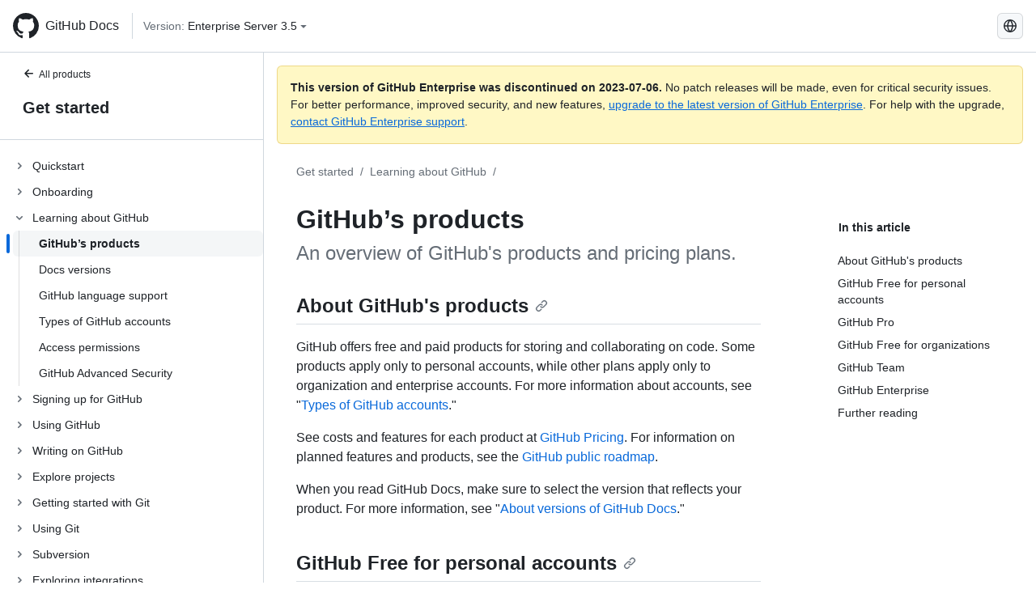

--- FILE ---
content_type: text/html; charset=utf-8
request_url: https://docs.github.com/fr/enterprise-server@3.5/get-started/learning-about-github/githubs-products
body_size: 19950
content:
<!DOCTYPE html><html lang="fr"><head><meta charset="utf-8"><meta name="viewport" content="width=device-width, initial-scale=1"><link rel="alternate icon" type="image/png" href="https://github.github.com/docs-ghes-3.5/assets/cb-600/images/site/favicon.png"><link rel="icon" type="image/svg+xml" href="https://github.github.com/docs-ghes-3.5/assets/cb-803/images/site/favicon.svg"><meta name="google-site-verification" content="c1kuD-K2HIVF635lypcsWPoD4kilo5-jA_wBFyT4uMY"><title>GitHub’s products - GitHub Enterprise Server 3.5 Docs</title><meta name="description" content="An overview of GitHub's products and pricing plans."><link rel="alternate" hreflang="en" href="https://docs.github.com/en/enterprise-server@3.5/get-started/learning-about-github/githubs-products"><link rel="alternate" hreflang="zh-Hans" href="https://docs.github.com/zh/enterprise-server@3.5/get-started/learning-about-github/githubs-products"><link rel="alternate" hreflang="es" href="https://docs.github.com/es/enterprise-server@3.5/get-started/learning-about-github/githubs-products"><link rel="alternate" hreflang="pt" href="https://docs.github.com/pt/enterprise-server@3.5/get-started/learning-about-github/githubs-products"><link rel="alternate" hreflang="ru" href="https://docs.github.com/ru/enterprise-server@3.5/get-started/learning-about-github/githubs-products"><link rel="alternate" hreflang="ja" href="https://docs.github.com/ja/enterprise-server@3.5/get-started/learning-about-github/githubs-products"><link rel="alternate" hreflang="fr" href="https://docs.github.com/fr/enterprise-server@3.5/get-started/learning-about-github/githubs-products"><link rel="alternate" hreflang="de" href="https://docs.github.com/de/enterprise-server@3.5/get-started/learning-about-github/githubs-products"><link rel="alternate" hreflang="ko" href="https://docs.github.com/ko/enterprise-server@3.5/get-started/learning-about-github/githubs-products"><meta name="keywords" content="Accounts,CLI,Mobile,Desktop,Security"><meta name="path-language" content="fr"><meta name="path-version" content="enterprise-server@3.5"><meta name="path-product" content="get-started"><meta name="path-article" content="get-started/learning-about-github/githubs-products"><meta name="page-document-type" content="article"><meta name="status" content="200"><meta property="og:site_name" content="GitHub Docs"><meta property="og:title" content="GitHub’s products - GitHub Enterprise Server 3.5 Docs"><meta property="og:type" content="article"><meta property="og:url" content="http://localhost:4001/fr/enterprise-server@3.5/get-started/learning-about-github/githubs-products"><meta property="og:image" content="https://github.githubassets.com/images/modules/open_graph/github-logo.png"><meta name="next-head-count" content="29"><link rel="preload" href="https://docs.github.com/enterprise-server@3.5/_next/static/css/5ab305379e8627cb.css" as="style"><link rel="stylesheet" href="https://docs.github.com/enterprise-server@3.5/_next/static/css/5ab305379e8627cb.css" data-n-g=""><link rel="preload" href="https://docs.github.com/enterprise-server@3.5/_next/static/css/911ff4fa783d16b8.css" as="style"><link rel="stylesheet" href="https://docs.github.com/enterprise-server@3.5/_next/static/css/911ff4fa783d16b8.css" data-n-p=""><noscript data-n-css=""></noscript><script defer="" nomodule="" src="https://docs.github.com/enterprise-server@3.5/_next/static/chunks/polyfills-c67a75d1b6f99dc8.js"></script><script src="https://docs.github.com/enterprise-server@3.5/_next/static/chunks/webpack-4a3f1487500a4084.js" defer=""></script><script src="https://docs.github.com/enterprise-server@3.5/_next/static/chunks/framework-79bce4a3a540b080.js" defer=""></script><script src="https://docs.github.com/enterprise-server@3.5/_next/static/chunks/main-18ec802d2fbf41ad.js" defer=""></script><script src="https://docs.github.com/enterprise-server@3.5/_next/static/chunks/pages/_app-73482d5f9c01aea4.js" defer=""></script><script src="https://docs.github.com/enterprise-server@3.5/_next/static/chunks/0e226fb0-1edb47f539f8de7c.js" defer=""></script><script src="https://docs.github.com/enterprise-server@3.5/_next/static/chunks/3c6f1f65-ff1ed4b3471fc41c.js" defer=""></script><script src="https://docs.github.com/enterprise-server@3.5/_next/static/chunks/1744-5b12af6d9eb0976e.js" defer=""></script><script src="https://docs.github.com/enterprise-server@3.5/_next/static/chunks/4856-39310aefff80337d.js" defer=""></script><script src="https://docs.github.com/enterprise-server@3.5/_next/static/chunks/1026-bb9e9f84812dce10.js" defer=""></script><script src="https://docs.github.com/enterprise-server@3.5/_next/static/chunks/7813-c17d759b0af117e9.js" defer=""></script><script src="https://docs.github.com/enterprise-server@3.5/_next/static/chunks/2056-4705e1e4593039a8.js" defer=""></script><script src="https://docs.github.com/enterprise-server@3.5/_next/static/chunks/9589-81283b60820a85f5.js" defer=""></script><script src="https://docs.github.com/enterprise-server@3.5/_next/static/chunks/3295-f472cbcda95fdd02.js" defer=""></script><script src="https://docs.github.com/enterprise-server@3.5/_next/static/chunks/pages/%5BversionId%5D/%5BproductId%5D/%5B...restPage%5D-324a6a0af7b4b4ea.js" defer=""></script><script src="https://docs.github.com/enterprise-server@3.5/_next/static/9efL9CCI_-kZjgzYlhgFq/_buildManifest.js" defer=""></script><script src="https://docs.github.com/enterprise-server@3.5/_next/static/9efL9CCI_-kZjgzYlhgFq/_ssgManifest.js" defer=""></script><style data-styled="" data-styled-version="5.3.5">.hEnzeY{border-radius:6px;border:1px solid;border-color:transparent;font-family:inherit;font-weight:500;font-size:14px;cursor:pointer;-webkit-appearance:none;-moz-appearance:none;appearance:none;-webkit-user-select:none;-moz-user-select:none;-ms-user-select:none;user-select:none;-webkit-text-decoration:none;text-decoration:none;text-align:center;display:-webkit-box;display:-webkit-flex;display:-ms-flexbox;display:flex;-webkit-align-items:center;-webkit-box-align:center;-ms-flex-align:center;align-items:center;-webkit-box-pack:justify;-webkit-justify-content:space-between;-ms-flex-pack:justify;justify-content:space-between;height:32px;padding:0 12px;gap:8px;min-width:-webkit-max-content;min-width:-moz-max-content;min-width:max-content;-webkit-transition:80ms cubic-bezier(0.65,0,0.35,1);transition:80ms cubic-bezier(0.65,0,0.35,1);-webkit-transition-property:color,fill,background-color,border-color;transition-property:color,fill,background-color,border-color;color:#0969da;background-color:transparent;box-shadow:none;}/*!sc*/
.hEnzeY:focus:not(:disabled){box-shadow:none;outline:2px solid #0969da;outline-offset:-2px;}/*!sc*/
.hEnzeY:focus:not(:disabled):not(:focus-visible){outline:solid 1px transparent;}/*!sc*/
.hEnzeY:focus-visible:not(:disabled){box-shadow:none;outline:2px solid #0969da;outline-offset:-2px;}/*!sc*/
.hEnzeY[href]{display:-webkit-inline-box;display:-webkit-inline-flex;display:-ms-inline-flexbox;display:inline-flex;}/*!sc*/
.hEnzeY[href]:hover{-webkit-text-decoration:none;text-decoration:none;}/*!sc*/
.hEnzeY:hover{-webkit-transition-duration:80ms;transition-duration:80ms;}/*!sc*/
.hEnzeY:active{-webkit-transition:none;transition:none;}/*!sc*/
.hEnzeY:disabled{cursor:not-allowed;box-shadow:none;color:#8c959f;}/*!sc*/
.hEnzeY:disabled [data-component=ButtonCounter]{color:inherit;}/*!sc*/
@media (forced-colors:active){.hEnzeY:focus{outline:solid 1px transparent;}}/*!sc*/
.hEnzeY [data-component=ButtonCounter]{font-size:14px;}/*!sc*/
.hEnzeY[data-component=IconButton]{display:inline-grid;padding:unset;place-content:center;width:32px;min-width:unset;}/*!sc*/
.hEnzeY[data-size="small"]{padding:0 8px;height:28px;gap:4px;font-size:12px;}/*!sc*/
.hEnzeY[data-size="small"] [data-component="text"]{line-height:calc(20 / 12);}/*!sc*/
.hEnzeY[data-size="small"] [data-component=ButtonCounter]{font-size:12px;}/*!sc*/
.hEnzeY[data-size="small"] [data-component="buttonContent"] > :not(:last-child){margin-right:4px;}/*!sc*/
.hEnzeY[data-size="small"][data-component=IconButton]{width:28px;padding:unset;}/*!sc*/
.hEnzeY[data-size="large"]{padding:0 16px;height:40px;gap:8px;}/*!sc*/
.hEnzeY[data-size="large"] [data-component="buttonContent"] > :not(:last-child){margin-right:8px;}/*!sc*/
.hEnzeY[data-size="large"][data-component=IconButton]{width:40px;padding:unset;}/*!sc*/
.hEnzeY[data-block="block"]{width:100%;}/*!sc*/
.hEnzeY [data-component="leadingVisual"]{grid-area:leadingVisual;color:#656d76;}/*!sc*/
.hEnzeY [data-component="text"]{grid-area:text;line-height:calc(20/14);white-space:nowrap;}/*!sc*/
.hEnzeY [data-component="trailingVisual"]{grid-area:trailingVisual;}/*!sc*/
.hEnzeY [data-component="trailingAction"]{margin-right:-4px;color:#656d76;}/*!sc*/
.hEnzeY [data-component="buttonContent"]{-webkit-flex:1 0 auto;-ms-flex:1 0 auto;flex:1 0 auto;display:grid;grid-template-areas:"leadingVisual text trailingVisual";grid-template-columns:min-content minmax(0,auto) min-content;-webkit-align-items:center;-webkit-box-align:center;-ms-flex-align:center;align-items:center;-webkit-align-content:center;-ms-flex-line-pack:center;align-content:center;}/*!sc*/
.hEnzeY [data-component="buttonContent"] > :not(:last-child){margin-right:8px;}/*!sc*/
.hEnzeY:hover:not([disabled]){background-color:#f3f4f6;}/*!sc*/
.hEnzeY:active:not([disabled]){background-color:hsla(220,14%,94%,1);}/*!sc*/
.hEnzeY[aria-expanded=true]{background-color:hsla(220,14%,94%,1);}/*!sc*/
.hEnzeY[data-component="IconButton"][data-no-visuals]{color:#656d76;}/*!sc*/
.hEnzeY[data-no-visuals]{color:#0969da;}/*!sc*/
.hEnzeY:has([data-component="ButtonCounter"]){color:#0969da;}/*!sc*/
.hEnzeY:disabled[data-no-visuals]{color:#8c959f;}/*!sc*/
.hEnzeY:disabled[data-no-visuals] [data-component=ButtonCounter]{color:inherit;}/*!sc*/
.hEnzeY{color:var(--color-fg-default);width:100%;display:-webkit-box;display:-webkit-flex;display:-ms-flexbox;display:flex;-webkit-box-pack:justify;-webkit-justify-content:space-between;-ms-flex-pack:justify;justify-content:space-between;}/*!sc*/
.kxEppg{border-radius:6px;border:1px solid;border-color:rgba(31,35,40,0.15);font-family:inherit;font-weight:500;font-size:14px;cursor:pointer;-webkit-appearance:none;-moz-appearance:none;appearance:none;-webkit-user-select:none;-moz-user-select:none;-ms-user-select:none;user-select:none;-webkit-text-decoration:none;text-decoration:none;text-align:center;display:-webkit-box;display:-webkit-flex;display:-ms-flexbox;display:flex;-webkit-align-items:center;-webkit-box-align:center;-ms-flex-align:center;align-items:center;-webkit-box-pack:justify;-webkit-justify-content:space-between;-ms-flex-pack:justify;justify-content:space-between;height:32px;padding:0 12px;gap:8px;min-width:-webkit-max-content;min-width:-moz-max-content;min-width:max-content;-webkit-transition:80ms cubic-bezier(0.65,0,0.35,1);transition:80ms cubic-bezier(0.65,0,0.35,1);-webkit-transition-property:color,fill,background-color,border-color;transition-property:color,fill,background-color,border-color;color:#24292f;background-color:#f6f8fa;box-shadow:0 1px 0 rgba(31,35,40,0.04),inset 0 1px 0 rgba(255,255,255,0.25);}/*!sc*/
.kxEppg:focus:not(:disabled){box-shadow:none;outline:2px solid #0969da;outline-offset:-2px;}/*!sc*/
.kxEppg:focus:not(:disabled):not(:focus-visible){outline:solid 1px transparent;}/*!sc*/
.kxEppg:focus-visible:not(:disabled){box-shadow:none;outline:2px solid #0969da;outline-offset:-2px;}/*!sc*/
.kxEppg[href]{display:-webkit-inline-box;display:-webkit-inline-flex;display:-ms-inline-flexbox;display:inline-flex;}/*!sc*/
.kxEppg[href]:hover{-webkit-text-decoration:none;text-decoration:none;}/*!sc*/
.kxEppg:hover{-webkit-transition-duration:80ms;transition-duration:80ms;}/*!sc*/
.kxEppg:active{-webkit-transition:none;transition:none;}/*!sc*/
.kxEppg:disabled{cursor:not-allowed;box-shadow:none;color:#8c959f;}/*!sc*/
.kxEppg:disabled [data-component=ButtonCounter]{color:inherit;}/*!sc*/
@media (forced-colors:active){.kxEppg:focus{outline:solid 1px transparent;}}/*!sc*/
.kxEppg [data-component=ButtonCounter]{font-size:14px;}/*!sc*/
.kxEppg[data-component=IconButton]{display:inline-grid;padding:unset;place-content:center;width:32px;min-width:unset;}/*!sc*/
.kxEppg[data-size="small"]{padding:0 8px;height:28px;gap:4px;font-size:12px;}/*!sc*/
.kxEppg[data-size="small"] [data-component="text"]{line-height:calc(20 / 12);}/*!sc*/
.kxEppg[data-size="small"] [data-component=ButtonCounter]{font-size:12px;}/*!sc*/
.kxEppg[data-size="small"] [data-component="buttonContent"] > :not(:last-child){margin-right:4px;}/*!sc*/
.kxEppg[data-size="small"][data-component=IconButton]{width:28px;padding:unset;}/*!sc*/
.kxEppg[data-size="large"]{padding:0 16px;height:40px;gap:8px;}/*!sc*/
.kxEppg[data-size="large"] [data-component="buttonContent"] > :not(:last-child){margin-right:8px;}/*!sc*/
.kxEppg[data-size="large"][data-component=IconButton]{width:40px;padding:unset;}/*!sc*/
.kxEppg[data-block="block"]{width:100%;}/*!sc*/
.kxEppg [data-component="leadingVisual"]{grid-area:leadingVisual;}/*!sc*/
.kxEppg [data-component="text"]{grid-area:text;line-height:calc(20/14);white-space:nowrap;}/*!sc*/
.kxEppg [data-component="trailingVisual"]{grid-area:trailingVisual;}/*!sc*/
.kxEppg [data-component="trailingAction"]{margin-right:-4px;}/*!sc*/
.kxEppg [data-component="buttonContent"]{-webkit-flex:1 0 auto;-ms-flex:1 0 auto;flex:1 0 auto;display:grid;grid-template-areas:"leadingVisual text trailingVisual";grid-template-columns:min-content minmax(0,auto) min-content;-webkit-align-items:center;-webkit-box-align:center;-ms-flex-align:center;align-items:center;-webkit-align-content:center;-ms-flex-line-pack:center;align-content:center;}/*!sc*/
.kxEppg [data-component="buttonContent"] > :not(:last-child){margin-right:8px;}/*!sc*/
.kxEppg:hover:not([disabled]){background-color:#f3f4f6;border-color:rgba(31,35,40,0.15);}/*!sc*/
.kxEppg:active:not([disabled]){background-color:hsla(220,14%,93%,1);border-color:rgba(31,35,40,0.15);}/*!sc*/
.kxEppg[aria-expanded=true]{background-color:hsla(220,14%,93%,1);border-color:rgba(31,35,40,0.15);}/*!sc*/
.kxEppg[data-no-visuals="true"]{border-top-left-radius:unset;border-bottom-left-radius:unset;}/*!sc*/
.htnqST{border-radius:6px;border:1px solid;border-color:rgba(31,35,40,0.15);font-family:inherit;font-weight:500;font-size:14px;cursor:pointer;-webkit-appearance:none;-moz-appearance:none;appearance:none;-webkit-user-select:none;-moz-user-select:none;-ms-user-select:none;user-select:none;-webkit-text-decoration:none;text-decoration:none;text-align:center;display:-webkit-box;display:-webkit-flex;display:-ms-flexbox;display:flex;-webkit-align-items:center;-webkit-box-align:center;-ms-flex-align:center;align-items:center;-webkit-box-pack:justify;-webkit-justify-content:space-between;-ms-flex-pack:justify;justify-content:space-between;height:32px;padding:0 12px;gap:8px;min-width:-webkit-max-content;min-width:-moz-max-content;min-width:max-content;-webkit-transition:80ms cubic-bezier(0.65,0,0.35,1);transition:80ms cubic-bezier(0.65,0,0.35,1);-webkit-transition-property:color,fill,background-color,border-color;transition-property:color,fill,background-color,border-color;color:#24292f;background-color:#f6f8fa;box-shadow:0 1px 0 rgba(31,35,40,0.04),inset 0 1px 0 rgba(255,255,255,0.25);}/*!sc*/
.htnqST:focus:not(:disabled){box-shadow:none;outline:2px solid #0969da;outline-offset:-2px;}/*!sc*/
.htnqST:focus:not(:disabled):not(:focus-visible){outline:solid 1px transparent;}/*!sc*/
.htnqST:focus-visible:not(:disabled){box-shadow:none;outline:2px solid #0969da;outline-offset:-2px;}/*!sc*/
.htnqST[href]{display:-webkit-inline-box;display:-webkit-inline-flex;display:-ms-inline-flexbox;display:inline-flex;}/*!sc*/
.htnqST[href]:hover{-webkit-text-decoration:none;text-decoration:none;}/*!sc*/
.htnqST:hover{-webkit-transition-duration:80ms;transition-duration:80ms;}/*!sc*/
.htnqST:active{-webkit-transition:none;transition:none;}/*!sc*/
.htnqST:disabled{cursor:not-allowed;box-shadow:none;color:#8c959f;}/*!sc*/
.htnqST:disabled [data-component=ButtonCounter]{color:inherit;}/*!sc*/
@media (forced-colors:active){.htnqST:focus{outline:solid 1px transparent;}}/*!sc*/
.htnqST [data-component=ButtonCounter]{font-size:14px;}/*!sc*/
.htnqST[data-component=IconButton]{display:inline-grid;padding:unset;place-content:center;width:32px;min-width:unset;}/*!sc*/
.htnqST[data-size="small"]{padding:0 8px;height:28px;gap:4px;font-size:12px;}/*!sc*/
.htnqST[data-size="small"] [data-component="text"]{line-height:calc(20 / 12);}/*!sc*/
.htnqST[data-size="small"] [data-component=ButtonCounter]{font-size:12px;}/*!sc*/
.htnqST[data-size="small"] [data-component="buttonContent"] > :not(:last-child){margin-right:4px;}/*!sc*/
.htnqST[data-size="small"][data-component=IconButton]{width:28px;padding:unset;}/*!sc*/
.htnqST[data-size="large"]{padding:0 16px;height:40px;gap:8px;}/*!sc*/
.htnqST[data-size="large"] [data-component="buttonContent"] > :not(:last-child){margin-right:8px;}/*!sc*/
.htnqST[data-size="large"][data-component=IconButton]{width:40px;padding:unset;}/*!sc*/
.htnqST[data-block="block"]{width:100%;}/*!sc*/
.htnqST [data-component="leadingVisual"]{grid-area:leadingVisual;}/*!sc*/
.htnqST [data-component="text"]{grid-area:text;line-height:calc(20/14);white-space:nowrap;}/*!sc*/
.htnqST [data-component="trailingVisual"]{grid-area:trailingVisual;}/*!sc*/
.htnqST [data-component="trailingAction"]{margin-right:-4px;}/*!sc*/
.htnqST [data-component="buttonContent"]{-webkit-flex:1 0 auto;-ms-flex:1 0 auto;flex:1 0 auto;display:grid;grid-template-areas:"leadingVisual text trailingVisual";grid-template-columns:min-content minmax(0,auto) min-content;-webkit-align-items:center;-webkit-box-align:center;-ms-flex-align:center;align-items:center;-webkit-align-content:center;-ms-flex-line-pack:center;align-content:center;}/*!sc*/
.htnqST [data-component="buttonContent"] > :not(:last-child){margin-right:8px;}/*!sc*/
.htnqST:hover:not([disabled]){background-color:#f3f4f6;border-color:rgba(31,35,40,0.15);}/*!sc*/
.htnqST:active:not([disabled]){background-color:hsla(220,14%,93%,1);border-color:rgba(31,35,40,0.15);}/*!sc*/
.htnqST[aria-expanded=true]{background-color:hsla(220,14%,93%,1);border-color:rgba(31,35,40,0.15);}/*!sc*/
.hjBHGN{border-radius:6px;border:1px solid;border-color:rgba(31,35,40,0.15);font-family:inherit;font-weight:500;font-size:14px;cursor:pointer;-webkit-appearance:none;-moz-appearance:none;appearance:none;-webkit-user-select:none;-moz-user-select:none;-ms-user-select:none;user-select:none;-webkit-text-decoration:none;text-decoration:none;text-align:center;display:-webkit-box;display:-webkit-flex;display:-ms-flexbox;display:flex;-webkit-align-items:center;-webkit-box-align:center;-ms-flex-align:center;align-items:center;-webkit-box-pack:justify;-webkit-justify-content:space-between;-ms-flex-pack:justify;justify-content:space-between;height:32px;padding:0 12px;gap:8px;min-width:-webkit-max-content;min-width:-moz-max-content;min-width:max-content;-webkit-transition:80ms cubic-bezier(0.65,0,0.35,1);transition:80ms cubic-bezier(0.65,0,0.35,1);-webkit-transition-property:color,fill,background-color,border-color;transition-property:color,fill,background-color,border-color;color:#24292f;background-color:#f6f8fa;box-shadow:0 1px 0 rgba(31,35,40,0.04),inset 0 1px 0 rgba(255,255,255,0.25);}/*!sc*/
.hjBHGN:focus:not(:disabled){box-shadow:none;outline:2px solid #0969da;outline-offset:-2px;}/*!sc*/
.hjBHGN:focus:not(:disabled):not(:focus-visible){outline:solid 1px transparent;}/*!sc*/
.hjBHGN:focus-visible:not(:disabled){box-shadow:none;outline:2px solid #0969da;outline-offset:-2px;}/*!sc*/
.hjBHGN[href]{display:-webkit-inline-box;display:-webkit-inline-flex;display:-ms-inline-flexbox;display:inline-flex;}/*!sc*/
.hjBHGN[href]:hover{-webkit-text-decoration:none;text-decoration:none;}/*!sc*/
.hjBHGN:hover{-webkit-transition-duration:80ms;transition-duration:80ms;}/*!sc*/
.hjBHGN:active{-webkit-transition:none;transition:none;}/*!sc*/
.hjBHGN:disabled{cursor:not-allowed;box-shadow:none;color:#8c959f;}/*!sc*/
.hjBHGN:disabled [data-component=ButtonCounter]{color:inherit;}/*!sc*/
@media (forced-colors:active){.hjBHGN:focus{outline:solid 1px transparent;}}/*!sc*/
.hjBHGN [data-component=ButtonCounter]{font-size:14px;}/*!sc*/
.hjBHGN[data-component=IconButton]{display:inline-grid;padding:unset;place-content:center;width:32px;min-width:unset;}/*!sc*/
.hjBHGN[data-size="small"]{padding:0 8px;height:28px;gap:4px;font-size:12px;}/*!sc*/
.hjBHGN[data-size="small"] [data-component="text"]{line-height:calc(20 / 12);}/*!sc*/
.hjBHGN[data-size="small"] [data-component=ButtonCounter]{font-size:12px;}/*!sc*/
.hjBHGN[data-size="small"] [data-component="buttonContent"] > :not(:last-child){margin-right:4px;}/*!sc*/
.hjBHGN[data-size="small"][data-component=IconButton]{width:28px;padding:unset;}/*!sc*/
.hjBHGN[data-size="large"]{padding:0 16px;height:40px;gap:8px;}/*!sc*/
.hjBHGN[data-size="large"] [data-component="buttonContent"] > :not(:last-child){margin-right:8px;}/*!sc*/
.hjBHGN[data-size="large"][data-component=IconButton]{width:40px;padding:unset;}/*!sc*/
.hjBHGN[data-block="block"]{width:100%;}/*!sc*/
.hjBHGN [data-component="leadingVisual"]{grid-area:leadingVisual;}/*!sc*/
.hjBHGN [data-component="text"]{grid-area:text;line-height:calc(20/14);white-space:nowrap;}/*!sc*/
.hjBHGN [data-component="trailingVisual"]{grid-area:trailingVisual;}/*!sc*/
.hjBHGN [data-component="trailingAction"]{margin-right:-4px;}/*!sc*/
.hjBHGN [data-component="buttonContent"]{-webkit-flex:1 0 auto;-ms-flex:1 0 auto;flex:1 0 auto;display:grid;grid-template-areas:"leadingVisual text trailingVisual";grid-template-columns:min-content minmax(0,auto) min-content;-webkit-align-items:center;-webkit-box-align:center;-ms-flex-align:center;align-items:center;-webkit-align-content:center;-ms-flex-line-pack:center;align-content:center;}/*!sc*/
.hjBHGN [data-component="buttonContent"] > :not(:last-child){margin-right:8px;}/*!sc*/
.hjBHGN:hover:not([disabled]){background-color:#f3f4f6;border-color:rgba(31,35,40,0.15);}/*!sc*/
.hjBHGN:active:not([disabled]){background-color:hsla(220,14%,93%,1);border-color:rgba(31,35,40,0.15);}/*!sc*/
.hjBHGN[aria-expanded=true]{background-color:hsla(220,14%,93%,1);border-color:rgba(31,35,40,0.15);}/*!sc*/
.hjBHGN[data-no-visuals="true"]{display:none;}/*!sc*/
.fIjrgl{border-radius:6px;border:1px solid;border-color:rgba(31,35,40,0.15);font-family:inherit;font-weight:500;font-size:14px;cursor:pointer;-webkit-appearance:none;-moz-appearance:none;appearance:none;-webkit-user-select:none;-moz-user-select:none;-ms-user-select:none;user-select:none;-webkit-text-decoration:none;text-decoration:none;text-align:center;display:-webkit-box;display:-webkit-flex;display:-ms-flexbox;display:flex;-webkit-align-items:center;-webkit-box-align:center;-ms-flex-align:center;align-items:center;-webkit-box-pack:justify;-webkit-justify-content:space-between;-ms-flex-pack:justify;justify-content:space-between;height:32px;padding:0 12px;gap:8px;min-width:-webkit-max-content;min-width:-moz-max-content;min-width:max-content;-webkit-transition:80ms cubic-bezier(0.65,0,0.35,1);transition:80ms cubic-bezier(0.65,0,0.35,1);-webkit-transition-property:color,fill,background-color,border-color;transition-property:color,fill,background-color,border-color;color:#24292f;background-color:#f6f8fa;box-shadow:0 1px 0 rgba(31,35,40,0.04),inset 0 1px 0 rgba(255,255,255,0.25);}/*!sc*/
.fIjrgl:focus:not(:disabled){box-shadow:none;outline:2px solid #0969da;outline-offset:-2px;}/*!sc*/
.fIjrgl:focus:not(:disabled):not(:focus-visible){outline:solid 1px transparent;}/*!sc*/
.fIjrgl:focus-visible:not(:disabled){box-shadow:none;outline:2px solid #0969da;outline-offset:-2px;}/*!sc*/
.fIjrgl[href]{display:-webkit-inline-box;display:-webkit-inline-flex;display:-ms-inline-flexbox;display:inline-flex;}/*!sc*/
.fIjrgl[href]:hover{-webkit-text-decoration:none;text-decoration:none;}/*!sc*/
.fIjrgl:hover{-webkit-transition-duration:80ms;transition-duration:80ms;}/*!sc*/
.fIjrgl:active{-webkit-transition:none;transition:none;}/*!sc*/
.fIjrgl:disabled{cursor:not-allowed;box-shadow:none;color:#8c959f;}/*!sc*/
.fIjrgl:disabled [data-component=ButtonCounter]{color:inherit;}/*!sc*/
@media (forced-colors:active){.fIjrgl:focus{outline:solid 1px transparent;}}/*!sc*/
.fIjrgl [data-component=ButtonCounter]{font-size:14px;}/*!sc*/
.fIjrgl[data-component=IconButton]{display:inline-grid;padding:unset;place-content:center;width:32px;min-width:unset;}/*!sc*/
.fIjrgl[data-size="small"]{padding:0 8px;height:28px;gap:4px;font-size:12px;}/*!sc*/
.fIjrgl[data-size="small"] [data-component="text"]{line-height:calc(20 / 12);}/*!sc*/
.fIjrgl[data-size="small"] [data-component=ButtonCounter]{font-size:12px;}/*!sc*/
.fIjrgl[data-size="small"] [data-component="buttonContent"] > :not(:last-child){margin-right:4px;}/*!sc*/
.fIjrgl[data-size="small"][data-component=IconButton]{width:28px;padding:unset;}/*!sc*/
.fIjrgl[data-size="large"]{padding:0 16px;height:40px;gap:8px;}/*!sc*/
.fIjrgl[data-size="large"] [data-component="buttonContent"] > :not(:last-child){margin-right:8px;}/*!sc*/
.fIjrgl[data-size="large"][data-component=IconButton]{width:40px;padding:unset;}/*!sc*/
.fIjrgl[data-block="block"]{width:100%;}/*!sc*/
.fIjrgl [data-component="leadingVisual"]{grid-area:leadingVisual;}/*!sc*/
.fIjrgl [data-component="text"]{grid-area:text;line-height:calc(20/14);white-space:nowrap;}/*!sc*/
.fIjrgl [data-component="trailingVisual"]{grid-area:trailingVisual;}/*!sc*/
.fIjrgl [data-component="trailingAction"]{margin-right:-4px;}/*!sc*/
.fIjrgl [data-component="buttonContent"]{-webkit-flex:1 0 auto;-ms-flex:1 0 auto;flex:1 0 auto;display:grid;grid-template-areas:"leadingVisual text trailingVisual";grid-template-columns:min-content minmax(0,auto) min-content;-webkit-align-items:center;-webkit-box-align:center;-ms-flex-align:center;align-items:center;-webkit-align-content:center;-ms-flex-line-pack:center;align-content:center;}/*!sc*/
.fIjrgl [data-component="buttonContent"] > :not(:last-child){margin-right:8px;}/*!sc*/
.fIjrgl:hover:not([disabled]){background-color:#f3f4f6;border-color:rgba(31,35,40,0.15);}/*!sc*/
.fIjrgl:active:not([disabled]){background-color:hsla(220,14%,93%,1);border-color:rgba(31,35,40,0.15);}/*!sc*/
.fIjrgl[aria-expanded=true]{background-color:hsla(220,14%,93%,1);border-color:rgba(31,35,40,0.15);}/*!sc*/
.fIjrgl[data-no-visuals="true"]{margin-left:16px;}/*!sc*/
@media (min-width:768px){.fIjrgl[data-no-visuals="true"]{margin-left:0;}}/*!sc*/
@media (min-width:1012px){.fIjrgl[data-no-visuals="true"]{display:none;}}/*!sc*/
.leUIAI{border-radius:6px;border:1px solid;border-color:transparent;font-family:inherit;font-weight:500;font-size:14px;cursor:pointer;-webkit-appearance:none;-moz-appearance:none;appearance:none;-webkit-user-select:none;-moz-user-select:none;-ms-user-select:none;user-select:none;-webkit-text-decoration:none;text-decoration:none;text-align:center;display:-webkit-box;display:-webkit-flex;display:-ms-flexbox;display:flex;-webkit-align-items:center;-webkit-box-align:center;-ms-flex-align:center;align-items:center;-webkit-box-pack:justify;-webkit-justify-content:space-between;-ms-flex-pack:justify;justify-content:space-between;height:32px;padding:0 12px;gap:8px;min-width:-webkit-max-content;min-width:-moz-max-content;min-width:max-content;-webkit-transition:80ms cubic-bezier(0.65,0,0.35,1);transition:80ms cubic-bezier(0.65,0,0.35,1);-webkit-transition-property:color,fill,background-color,border-color;transition-property:color,fill,background-color,border-color;color:#0969da;background-color:transparent;box-shadow:none;}/*!sc*/
.leUIAI:focus:not(:disabled){box-shadow:none;outline:2px solid #0969da;outline-offset:-2px;}/*!sc*/
.leUIAI:focus:not(:disabled):not(:focus-visible){outline:solid 1px transparent;}/*!sc*/
.leUIAI:focus-visible:not(:disabled){box-shadow:none;outline:2px solid #0969da;outline-offset:-2px;}/*!sc*/
.leUIAI[href]{display:-webkit-inline-box;display:-webkit-inline-flex;display:-ms-inline-flexbox;display:inline-flex;}/*!sc*/
.leUIAI[href]:hover{-webkit-text-decoration:none;text-decoration:none;}/*!sc*/
.leUIAI:hover{-webkit-transition-duration:80ms;transition-duration:80ms;}/*!sc*/
.leUIAI:active{-webkit-transition:none;transition:none;}/*!sc*/
.leUIAI:disabled{cursor:not-allowed;box-shadow:none;color:#8c959f;}/*!sc*/
.leUIAI:disabled [data-component=ButtonCounter]{color:inherit;}/*!sc*/
@media (forced-colors:active){.leUIAI:focus{outline:solid 1px transparent;}}/*!sc*/
.leUIAI [data-component=ButtonCounter]{font-size:14px;}/*!sc*/
.leUIAI[data-component=IconButton]{display:inline-grid;padding:unset;place-content:center;width:32px;min-width:unset;}/*!sc*/
.leUIAI[data-size="small"]{padding:0 8px;height:28px;gap:4px;font-size:12px;}/*!sc*/
.leUIAI[data-size="small"] [data-component="text"]{line-height:calc(20 / 12);}/*!sc*/
.leUIAI[data-size="small"] [data-component=ButtonCounter]{font-size:12px;}/*!sc*/
.leUIAI[data-size="small"] [data-component="buttonContent"] > :not(:last-child){margin-right:4px;}/*!sc*/
.leUIAI[data-size="small"][data-component=IconButton]{width:28px;padding:unset;}/*!sc*/
.leUIAI[data-size="large"]{padding:0 16px;height:40px;gap:8px;}/*!sc*/
.leUIAI[data-size="large"] [data-component="buttonContent"] > :not(:last-child){margin-right:8px;}/*!sc*/
.leUIAI[data-size="large"][data-component=IconButton]{width:40px;padding:unset;}/*!sc*/
.leUIAI[data-block="block"]{width:100%;}/*!sc*/
.leUIAI [data-component="leadingVisual"]{grid-area:leadingVisual;color:#656d76;}/*!sc*/
.leUIAI [data-component="text"]{grid-area:text;line-height:calc(20/14);white-space:nowrap;}/*!sc*/
.leUIAI [data-component="trailingVisual"]{grid-area:trailingVisual;}/*!sc*/
.leUIAI [data-component="trailingAction"]{margin-right:-4px;color:#656d76;}/*!sc*/
.leUIAI [data-component="buttonContent"]{-webkit-flex:1 0 auto;-ms-flex:1 0 auto;flex:1 0 auto;display:grid;grid-template-areas:"leadingVisual text trailingVisual";grid-template-columns:min-content minmax(0,auto) min-content;-webkit-align-items:center;-webkit-box-align:center;-ms-flex-align:center;align-items:center;-webkit-align-content:center;-ms-flex-line-pack:center;align-content:center;}/*!sc*/
.leUIAI [data-component="buttonContent"] > :not(:last-child){margin-right:8px;}/*!sc*/
.leUIAI:hover:not([disabled]){background-color:#f3f4f6;}/*!sc*/
.leUIAI:active:not([disabled]){background-color:hsla(220,14%,94%,1);}/*!sc*/
.leUIAI[aria-expanded=true]{background-color:hsla(220,14%,94%,1);}/*!sc*/
.leUIAI[data-component="IconButton"][data-no-visuals]{color:#656d76;}/*!sc*/
.leUIAI[data-no-visuals]{color:#0969da;}/*!sc*/
.leUIAI:has([data-component="ButtonCounter"]){color:#0969da;}/*!sc*/
.leUIAI:disabled[data-no-visuals]{color:#8c959f;}/*!sc*/
.leUIAI:disabled[data-no-visuals] [data-component=ButtonCounter]{color:inherit;}/*!sc*/
data-styled.g3[id="types__StyledButton-sc-ws60qy-0"]{content:"hEnzeY,kxEppg,htnqST,hjBHGN,fIjrgl,leUIAI,"}/*!sc*/
.cEhRXB{-webkit-box-pack:center;-webkit-justify-content:center;-ms-flex-pack:center;justify-content:center;}/*!sc*/
.dmdEgz{display:-webkit-box;display:-webkit-flex;display:-ms-flexbox;display:flex;pointer-events:none;}/*!sc*/
.eQiQea{grid-area:topper;}/*!sc*/
.giVcWX{-webkit-align-self:flex-start;-ms-flex-item-align:start;align-self:flex-start;grid-area:sidebar;}/*!sc*/
.hROlum{display:-webkit-box;display:-webkit-flex;display:-ms-flexbox;display:flex;-webkit-flex-direction:column;-ms-flex-direction:column;flex-direction:column;-webkit-box-flex:1;-webkit-flex-grow:1;-ms-flex-positive:1;flex-grow:1;min-width:0;}/*!sc*/
.iGPchh{-webkit-box-flex:1;-webkit-flex-grow:1;-ms-flex-positive:1;flex-grow:1;font-weight:400;}/*!sc*/
.ijSsTo{grid-area:intro;}/*!sc*/
.kohLxz{grid-area:content;}/*!sc*/
data-styled.g4[id="Box-sc-g0xbh4-0"]{content:"cEhRXB,dmdEgz,eQiQea,giVcWX,hROlum,iGPchh,ijSsTo,kohLxz,"}/*!sc*/
.iNUWLn{position:absolute;width:1px;height:1px;padding:0;margin:-1px;overflow:hidden;-webkit-clip:rect(0,0,0,0);clip:rect(0,0,0,0);white-space:nowrap;border-width:0;}/*!sc*/
data-styled.g5[id="_VisuallyHidden__VisuallyHidden-sc-11jhm7a-0"]{content:"iNUWLn,"}/*!sc*/
.hgjakc{margin:0;padding-inline-start:0;padding-top:8px;padding-bottom:8px;}/*!sc*/
data-styled.g23[id="List__ListBox-sc-1x7olzq-0"]{content:"hgjakc,"}/*!sc*/
.eKA-dQw{position:relative;display:-webkit-box;display:-webkit-flex;display:-ms-flexbox;display:flex;padding-left:0;padding-right:0;font-size:14px;padding-top:0;padding-bottom:0;line-height:20px;min-height:5px;margin-left:8px;margin-right:8px;border-radius:6px;-webkit-transition:background 33.333ms linear;transition:background 33.333ms linear;color:#1F2328;cursor:pointer;-webkit-appearance:none;-moz-appearance:none;appearance:none;background:unset;border:unset;width:calc(100% - 16px);font-family:unset;text-align:unset;margin-top:unset;margin-bottom:unset;}/*!sc*/
.eKA-dQw[aria-disabled]{cursor:not-allowed;}/*!sc*/
@media (hover:hover) and (pointer:fine){.eKA-dQw:hover:not([aria-disabled]){background-color:rgba(208,215,222,0.32);color:#1F2328;}.eKA-dQw:focus-visible,.eKA-dQw > a:focus-visible{outline:none;border:2 solid;box-shadow:0 0 0 2px #0969da;}.eKA-dQw:active:not([aria-disabled]){background-color:rgba(208,215,222,0.48);color:#1F2328;}}/*!sc*/
@media (forced-colors:active){.eKA-dQw:focus{outline:solid 1px transparent !important;}}/*!sc*/
.eKA-dQw [data-component="ActionList.Item--DividerContainer"]{position:relative;}/*!sc*/
.eKA-dQw [data-component="ActionList.Item--DividerContainer"]::before{content:" ";display:block;position:absolute;width:100%;top:-7px;border:0 solid;border-top-width:0;border-color:var(--divider-color,transparent);}/*!sc*/
.eKA-dQw:not(:first-of-type){--divider-color:rgba(208,215,222,0.48);}/*!sc*/
[data-component="ActionList.Divider"] + .Item__LiBox-sc-yeql7o-0{--divider-color:transparent !important;}/*!sc*/
.eKA-dQw:hover:not([aria-disabled]),.eKA-dQw:focus:not([aria-disabled]),.eKA-dQw[data-focus-visible-added]:not([aria-disabled]){--divider-color:transparent;}/*!sc*/
.eKA-dQw:hover:not([aria-disabled]) + .Item__LiBox-sc-yeql7o-0,.eKA-dQw:focus:not([aria-disabled]) + .eKA-dQw,.eKA-dQw[data-focus-visible-added] + li{--divider-color:transparent;}/*!sc*/
data-styled.g25[id="Item__LiBox-sc-yeql7o-0"]{content:"eKA-dQw,"}/*!sc*/
.gtrdQk{color:#0969da;-webkit-text-decoration:none;text-decoration:none;padding-left:8px;padding-right:8px;padding-top:6px;padding-bottom:6px;display:-webkit-box;display:-webkit-flex;display:-ms-flexbox;display:flex;-webkit-box-flex:1;-webkit-flex-grow:1;-ms-flex-positive:1;flex-grow:1;border-radius:6px;color:inherit;}/*!sc*/
.gtrdQk:hover{-webkit-text-decoration:underline;text-decoration:underline;}/*!sc*/
.gtrdQk:is(button){display:inline-block;padding:0;font-size:inherit;white-space:nowrap;cursor:pointer;-webkit-user-select:none;-moz-user-select:none;-ms-user-select:none;user-select:none;background-color:transparent;border:0;-webkit-appearance:none;-moz-appearance:none;appearance:none;}/*!sc*/
.gtrdQk:hover{color:inherit;-webkit-text-decoration:none;text-decoration:none;}/*!sc*/
data-styled.g26[id="Link__StyledLink-sc-14289xe-0"]{content:"gtrdQk,"}/*!sc*/
.lefLMT{font-size:14px;line-height:20px;color:#1F2328;vertical-align:middle;background-color:#ffffff;border:1px solid #d0d7de;border-radius:6px;outline:none;box-shadow:inset 0 1px 0 rgba(208,215,222,0.2);display:-webkit-inline-box;display:-webkit-inline-flex;display:-ms-inline-flexbox;display:inline-flex;-webkit-align-items:stretch;-webkit-box-align:stretch;-ms-flex-align:stretch;align-items:stretch;min-height:32px;width:100%;height:2rem;-webkit-transition:width 0.3s ease-in-out;transition:width 0.3s ease-in-out;border-bottom-right-radius:unset;border-top-right-radius:unset;border-right:none;}/*!sc*/
.lefLMT input,.lefLMT textarea{cursor:text;}/*!sc*/
.lefLMT select{cursor:pointer;}/*!sc*/
.lefLMT::-webkit-input-placeholder{color:#6e7781;}/*!sc*/
.lefLMT::-moz-placeholder{color:#6e7781;}/*!sc*/
.lefLMT:-ms-input-placeholder{color:#6e7781;}/*!sc*/
.lefLMT::placeholder{color:#6e7781;}/*!sc*/
.lefLMT:focus-within{border-color:#0969da;outline:none;box-shadow:inset 0 0 0 1px #0969da;}/*!sc*/
.lefLMT > textarea{padding:12px;}/*!sc*/
@media (min-width:768px){.lefLMT{font-size:14px;}}/*!sc*/
data-styled.g38[id="_TextInputWrapper__TextInputBaseWrapper-sc-apywy2-0"]{content:"lefLMT,"}/*!sc*/
.Ppdjx{background-repeat:no-repeat;background-position:right 8px center;padding-left:0;padding-right:0;width:100%;height:2rem;-webkit-transition:width 0.3s ease-in-out;transition:width 0.3s ease-in-out;border-bottom-right-radius:unset;border-top-right-radius:unset;border-right:none;}/*!sc*/
.Ppdjx > :not(:last-child){margin-right:8px;}/*!sc*/
.Ppdjx .TextInput-icon,.Ppdjx .TextInput-action{-webkit-align-self:center;-ms-flex-item-align:center;align-self:center;color:#656d76;-webkit-flex-shrink:0;-ms-flex-negative:0;flex-shrink:0;}/*!sc*/
.Ppdjx > input,.Ppdjx > select{padding-left:12px;padding-right:12px;}/*!sc*/
data-styled.g39[id="_TextInputWrapper__TextInputWrapper-sc-apywy2-1"]{content:"Ppdjx,"}/*!sc*/
.cpmhNZ{border:0;font-size:inherit;font-family:inherit;background-color:transparent;-webkit-appearance:none;color:inherit;width:100%;}/*!sc*/
.cpmhNZ:focus{outline:0;}/*!sc*/
data-styled.g56[id="_UnstyledTextInput__UnstyledTextInput-sc-31b2um-0"]{content:"cpmhNZ,"}/*!sc*/
.bLsktp{position:relative;color:#1F2328;padding:16px;border-style:solid;border-width:1px;border-radius:6px;margin-top:0;color:#1F2328;background-color:#fff8c5;border-color:rgba(212,167,44,0.4);}/*!sc*/
.bLsktp p:last-child{margin-bottom:0;}/*!sc*/
.bLsktp svg{margin-right:8px;}/*!sc*/
.bLsktp svg{color:#9a6700;}/*!sc*/
data-styled.g90[id="Flash-sc-hzrzfc-0"]{content:"bLsktp,"}/*!sc*/
.dEMaYP{font-weight:600;font-size:32px;margin:0;font-size:14px;}/*!sc*/
data-styled.g94[id="Heading__StyledHeading-sc-1c1dgg0-0"]{content:"dEMaYP,"}/*!sc*/
.jbMsZa{list-style:none;padding:0;margin:0;}/*!sc*/
.jbMsZa .PRIVATE_TreeView-item{outline:none;}/*!sc*/
.jbMsZa .PRIVATE_TreeView-item:focus-visible > div,.jbMsZa .PRIVATE_TreeView-item.focus-visible > div{box-shadow:inset 0 0 0 2px #0969da;}/*!sc*/
@media (forced-colors:active){.jbMsZa .PRIVATE_TreeView-item:focus-visible > div,.jbMsZa .PRIVATE_TreeView-item.focus-visible > div{outline:2px solid HighlightText;outline-offset:-2;}}/*!sc*/
.jbMsZa .PRIVATE_TreeView-item-container{--level:1;--toggle-width:1rem;position:relative;display:grid;grid-template-columns:calc(calc(var(--level) - 1) * (var(--toggle-width) / 2)) var(--toggle-width) 1fr;grid-template-areas:'spacer toggle content';width:100%;min-height:2rem;font-size:14px;color:#1F2328;border-radius:6px;cursor:pointer;}/*!sc*/
.jbMsZa .PRIVATE_TreeView-item-container:hover{background-color:rgba(208,215,222,0.32);}/*!sc*/
@media (forced-colors:active){.jbMsZa .PRIVATE_TreeView-item-container:hover{outline:2px solid transparent;outline-offset:-2px;}}/*!sc*/
@media (pointer:coarse){.jbMsZa .PRIVATE_TreeView-item-container{--toggle-width:1.5rem;min-height:2.75rem;}}/*!sc*/
.jbMsZa .PRIVATE_TreeView-item-container:has(.PRIVATE_TreeView-item-skeleton):hover{background-color:transparent;cursor:default;}/*!sc*/
@media (forced-colors:active){.jbMsZa .PRIVATE_TreeView-item-container:has(.PRIVATE_TreeView-item-skeleton):hover{outline:none;}}/*!sc*/
.jbMsZa[data-omit-spacer='true'] .PRIVATE_TreeView-item-container{grid-template-columns:0 0 1fr;}/*!sc*/
.jbMsZa .PRIVATE_TreeView-item[aria-current='true'] > .PRIVATE_TreeView-item-container{background-color:rgba(208,215,222,0.24);}/*!sc*/
.jbMsZa .PRIVATE_TreeView-item[aria-current='true'] > .PRIVATE_TreeView-item-container::after{content:'';position:absolute;top:calc(50% - 0.75rem);left:-8px;width:0.25rem;height:1.5rem;background-color:#0969da;border-radius:6px;}/*!sc*/
@media (forced-colors:active){.jbMsZa .PRIVATE_TreeView-item[aria-current='true'] > .PRIVATE_TreeView-item-container::after{background-color:HighlightText;}}/*!sc*/
.jbMsZa .PRIVATE_TreeView-item-toggle{grid-area:toggle;display:-webkit-box;display:-webkit-flex;display:-ms-flexbox;display:flex;-webkit-align-items:center;-webkit-box-align:center;-ms-flex-align:center;align-items:center;-webkit-box-pack:center;-webkit-justify-content:center;-ms-flex-pack:center;justify-content:center;height:100%;color:#656d76;}/*!sc*/
.jbMsZa .PRIVATE_TreeView-item-toggle--hover:hover{background-color:rgba(208,215,222,0.32);}/*!sc*/
.jbMsZa .PRIVATE_TreeView-item-toggle--end{border-top-left-radius:6px;border-bottom-left-radius:6px;}/*!sc*/
.jbMsZa .PRIVATE_TreeView-item-content{grid-area:content;display:-webkit-box;display:-webkit-flex;display:-ms-flexbox;display:flex;-webkit-align-items:center;-webkit-box-align:center;-ms-flex-align:center;align-items:center;height:100%;padding:0 8px;gap:8px;}/*!sc*/
.jbMsZa .PRIVATE_TreeView-item-content-text{-webkit-flex:1 1 auto;-ms-flex:1 1 auto;flex:1 1 auto;width:0;overflow:hidden;white-space:nowrap;text-overflow:ellipsis;}/*!sc*/
.jbMsZa .PRIVATE_TreeView-item-visual{display:-webkit-box;display:-webkit-flex;display:-ms-flexbox;display:flex;color:#656d76;}/*!sc*/
.jbMsZa .PRIVATE_TreeView-item-level-line{width:100%;height:100%;border-right:1px solid;border-color:rgba(31,35,40,0.15);}/*!sc*/
@media (hover:hover){.jbMsZa .PRIVATE_TreeView-item-level-line{border-color:transparent;}.jbMsZa:hover .PRIVATE_TreeView-item-level-line,.jbMsZa:focus-within .PRIVATE_TreeView-item-level-line{border-color:rgba(31,35,40,0.15);}}/*!sc*/
.jbMsZa .PRIVATE_TreeView-directory-icon{display:grid;color:#54aeff;}/*!sc*/
.jbMsZa .PRIVATE_VisuallyHidden{position:absolute;width:1px;height:1px;padding:0;margin:-1px;overflow:hidden;-webkit-clip:rect(0,0,0,0);clip:rect(0,0,0,0);white-space:nowrap;border-width:0;}/*!sc*/
data-styled.g119[id="TreeView__UlBox-sc-4ex6b6-0"]{content:"jbMsZa,"}/*!sc*/
</style></head><body data-color-mode="auto" data-light-theme="light" data-dark-theme="dark"><div id="__next" data-reactroot=""><a href="#main-content" class="sr-only color-bg-accent-emphasis color-fg-on-emphasis">Skip to main content</a><div class="border-bottom d-unset color-border-muted no-print z-3 color-bg-default Header_header__LpzL7"><div></div><header class="color-bg-default p-2 position-sticky top-0 z-1 border-bottom"><div class="d-flex flex-justify-between p-2 flex-items-center flex-wrap" data-testid="desktop-header"><div tabindex="-1" class="Header_logoWithClosedSearch__ZrqpO" id="github-logo"><a rel="" class="d-flex flex-items-center color-fg-default no-underline mr-3" href="/fr"><svg aria-hidden="true" focusable="false" role="img" class="octicon octicon-mark-github" viewBox="0 0 16 16" width="32" height="32" fill="currentColor" style="display:inline-block;user-select:none;vertical-align:text-bottom;overflow:visible"><path d="M8 0c4.42 0 8 3.58 8 8a8.013 8.013 0 0 1-5.45 7.59c-.4.08-.55-.17-.55-.38 0-.27.01-1.13.01-2.2 0-.75-.25-1.23-.54-1.48 1.78-.2 3.65-.88 3.65-3.95 0-.88-.31-1.59-.82-2.15.08-.2.36-1.02-.08-2.12 0 0-.67-.22-2.2.82-.64-.18-1.32-.27-2-.27-.68 0-1.36.09-2 .27-1.53-1.03-2.2-.82-2.2-.82-.44 1.1-.16 1.92-.08 2.12-.51.56-.82 1.28-.82 2.15 0 3.06 1.86 3.75 3.64 3.95-.23.2-.44.55-.51 1.07-.46.21-1.61.55-2.33-.66-.15-.24-.6-.83-1.23-.82-.67.01-.27.38.01.53.34.19.73.9.82 1.13.16.45.68 1.31 2.69.94 0 .67.01 1.3.01 1.49 0 .21-.15.45-.55.38A7.995 7.995 0 0 1 0 8c0-4.42 3.58-8 8-8Z"></path></svg><span class="h4 text-semibold ml-2">GitHub Docs</span></a><div class="hide-sm border-left"><div data-testid="version-picker"><button type="button" aria-label="Select GitHub product version: current version is enterprise-server@3.5" id="react-aria-1" aria-haspopup="true" tabindex="0" class="types__StyledButton-sc-ws60qy-0 hEnzeY"><span data-component="buttonContent" class="Box-sc-g0xbh4-0 cEhRXB"><span data-component="text"><span class="color-fg-muted text-normal">Version: </span><span data-testid="field">Enterprise Server 3.5</span></span></span><span data-component="trailingAction" class="Box-sc-g0xbh4-0 dmdEgz"><svg aria-hidden="true" focusable="false" role="img" class="octicon octicon-triangle-down" viewBox="0 0 16 16" width="16" height="16" fill="currentColor" style="display:inline-block;user-select:none;vertical-align:text-bottom;overflow:visible"><path d="m4.427 7.427 3.396 3.396a.25.25 0 0 0 .354 0l3.396-3.396A.25.25 0 0 0 11.396 7H4.604a.25.25 0 0 0-.177.427Z"></path></svg></span></button></div></div></div><div class="d-flex flex-items-center"><div class="Header_searchContainerWithClosedSearch__T_Hd0 mr-3"><div data-testid="search"><div class="position-relative z-2"><form role="search" class="width-full d-flex visually-hidden"><meta name="viewport" content="width=device-width initial-scale=1"><label class="text-normal width-full"><span class="visually-hidden" aria-label="Search GitHub Docs" aria-describedby="Enter a search term to find it in the GitHub Docs.">Search GitHub Docs</span><span class="_TextInputWrapper__TextInputBaseWrapper-sc-apywy2-0 _TextInputWrapper__TextInputWrapper-sc-apywy2-1 lefLMT Ppdjx TextInput-wrapper" aria-live="polite" aria-busy="false"><input type="search" required="" data-testid="site-search-input" placeholder="Search GitHub Docs" autocomplete="off" autocorrect="off" autocapitalize="off" spellcheck="false" maxlength="512" value="" aria-label="Search GitHub Docs" aria-describedby="Enter a search term to find it in the GitHub Docs." data-component="input" class="_UnstyledTextInput__UnstyledTextInput-sc-31b2um-0 cpmhNZ"></span></label><button data-component="IconButton" aria-label="Search" data-no-visuals="true" class="types__StyledButton-sc-ws60qy-0 kxEppg"><svg aria-hidden="true" focusable="false" role="img" class="octicon octicon-search" viewBox="0 0 16 16" width="16" height="16" fill="currentColor" style="display:inline-block;user-select:none;vertical-align:text-bottom;overflow:visible"><path d="M10.68 11.74a6 6 0 0 1-7.922-8.982 6 6 0 0 1 8.982 7.922l3.04 3.04a.749.749 0 0 1-.326 1.275.749.749 0 0 1-.734-.215ZM11.5 7a4.499 4.499 0 1 0-8.997 0A4.499 4.499 0 0 0 11.5 7Z"></path></svg></button></form></div></div></div><div class="d-none d-lg-flex flex-items-center"><div data-testid="language-picker"><button data-component="IconButton" aria-label="Select language: current language is French" id="react-aria-2" aria-haspopup="true" tabindex="0" data-no-visuals="true" class="types__StyledButton-sc-ws60qy-0 htnqST"><svg aria-hidden="true" focusable="false" role="img" class="octicon octicon-globe" viewBox="0 0 16 16" width="16" height="16" fill="currentColor" style="display:inline-block;user-select:none;vertical-align:text-bottom;overflow:visible"><path d="M8 0a8 8 0 1 1 0 16A8 8 0 0 1 8 0ZM5.78 8.75a9.64 9.64 0 0 0 1.363 4.177c.255.426.542.832.857 1.215.245-.296.551-.705.857-1.215A9.64 9.64 0 0 0 10.22 8.75Zm4.44-1.5a9.64 9.64 0 0 0-1.363-4.177c-.307-.51-.612-.919-.857-1.215a9.927 9.927 0 0 0-.857 1.215A9.64 9.64 0 0 0 5.78 7.25Zm-5.944 1.5H1.543a6.507 6.507 0 0 0 4.666 5.5c-.123-.181-.24-.365-.352-.552-.715-1.192-1.437-2.874-1.581-4.948Zm-2.733-1.5h2.733c.144-2.074.866-3.756 1.58-4.948.12-.197.237-.381.353-.552a6.507 6.507 0 0 0-4.666 5.5Zm10.181 1.5c-.144 2.074-.866 3.756-1.58 4.948-.12.197-.237.381-.353.552a6.507 6.507 0 0 0 4.666-5.5Zm2.733-1.5a6.507 6.507 0 0 0-4.666-5.5c.123.181.24.365.353.552.714 1.192 1.436 2.874 1.58 4.948Z"></path></svg></button></div></div><button data-component="IconButton" class="types__StyledButton-sc-ws60qy-0 htnqST hide-lg hide-xl d-flex flex-items-center" data-testid="mobile-search-button" aria-label="Open Search Bar" aria-expanded="false" data-no-visuals="true"><svg aria-hidden="true" focusable="false" role="img" class="octicon octicon-search" viewBox="0 0 16 16" width="16" height="16" fill="currentColor" style="display:inline-block;user-select:none;vertical-align:text-bottom;overflow:visible"><path d="M10.68 11.74a6 6 0 0 1-7.922-8.982 6 6 0 0 1 8.982 7.922l3.04 3.04a.749.749 0 0 1-.326 1.275.749.749 0 0 1-.734-.215ZM11.5 7a4.499 4.499 0 1 0-8.997 0A4.499 4.499 0 0 0 11.5 7Z"></path></svg></button><button data-component="IconButton" class="types__StyledButton-sc-ws60qy-0 hjBHGN px-3" data-testid="mobile-search-button" aria-label="Close Search Bar" aria-expanded="false" data-no-visuals="true"><svg aria-hidden="true" focusable="false" role="img" class="octicon octicon-x" viewBox="0 0 16 16" width="16" height="16" fill="currentColor" style="display:inline-block;user-select:none;vertical-align:text-bottom;overflow:visible"><path d="M3.72 3.72a.75.75 0 0 1 1.06 0L8 6.94l3.22-3.22a.749.749 0 0 1 1.275.326.749.749 0 0 1-.215.734L9.06 8l3.22 3.22a.749.749 0 0 1-.326 1.275.749.749 0 0 1-.734-.215L8 9.06l-3.22 3.22a.751.751 0 0 1-1.042-.018.751.751 0 0 1-.018-1.042L6.94 8 3.72 4.78a.75.75 0 0 1 0-1.06Z"></path></svg></button><div><button type="button" data-testid="mobile-menu" class="types__StyledButton-sc-ws60qy-0 fIjrgl px-2" id="react-aria-3" aria-haspopup="true" tabindex="0" aria-label="Open Menu Bar" data-no-visuals="true"><svg aria-hidden="true" focusable="false" role="img" class="octicon octicon-kebab-horizontal" viewBox="0 0 16 16" width="16" height="16" fill="currentColor" style="display:inline-block;user-select:none;vertical-align:text-bottom;overflow:visible"><path d="M8 9a1.5 1.5 0 1 0 0-3 1.5 1.5 0 0 0 0 3ZM1.5 9a1.5 1.5 0 1 0 0-3 1.5 1.5 0 0 0 0 3Zm13 0a1.5 1.5 0 1 0 0-3 1.5 1.5 0 0 0 0 3Z"></path></svg></button></div></div></div><div class="d-flex flex-items-center d-xl-none mt-2"><div class="mr-2"><button data-component="IconButton" data-testid="sidebar-hamburger" class="types__StyledButton-sc-ws60qy-0 leUIAI color-fg-muted" aria-label="Open Sidebar" data-no-visuals="true"><svg aria-hidden="true" focusable="false" role="img" class="octicon octicon-three-bars" viewBox="0 0 16 16" width="16" height="16" fill="currentColor" style="display:inline-block;user-select:none;vertical-align:text-bottom;overflow:visible"><path d="M1 2.75A.75.75 0 0 1 1.75 2h12.5a.75.75 0 0 1 0 1.5H1.75A.75.75 0 0 1 1 2.75Zm0 5A.75.75 0 0 1 1.75 7h12.5a.75.75 0 0 1 0 1.5H1.75A.75.75 0 0 1 1 7.75ZM1.75 12h12.5a.75.75 0 0 1 0 1.5H1.75a.75.75 0 0 1 0-1.5Z"></path></svg></button></div><div class="mr-auto width-full" data-search="breadcrumbs"><nav data-testid="breadcrumbs-header" class="f5 breadcrumbs Breadcrumbs_breadcrumbs__jTYMM" aria-label="Breadcrumb"><ul><li class="d-inline-block"><a rel="" data-testid="breadcrumb-link" title="Get started" class="Link--primary mr-2 color-fg-muted" href="/fr/enterprise-server@3.5/get-started">Get started</a><span class="color-fg-muted pr-2">/</span></li><li class="d-inline-block"><a rel="" data-testid="breadcrumb-link" title="Learning about GitHub" class="Link--primary mr-2 color-fg-muted" href="/fr/enterprise-server@3.5/get-started/learning-about-github">Learning about GitHub</a><span class="color-fg-muted pr-2">/</span></li><li class="d-inline-block"><a rel="" data-testid="breadcrumb-link" title="GitHub’s products" class="Link--primary mr-2 color-fg-muted" href="/fr/enterprise-server@3.5/get-started/learning-about-github/githubs-products">GitHub’s products</a></li></ul></nav></div></div></header></div><div class="d-lg-flex"><div class="position-sticky d-none border-right d-xl-block" style="width:326px;height:calc(100vh - 65px);top:65px"><div class="d-none px-4 pb-3 border-bottom d-xl-block"><div class="mt-3"><a rel="" class="f6 pl-2 pr-5 ml-n1 pb-1 Link--primary color-fg-default" href="/fr/enterprise-server@3.5"><svg aria-hidden="true" focusable="false" role="img" class="mr-1" viewBox="0 0 16 16" width="16" height="16" fill="currentColor" style="display:inline-block;user-select:none;vertical-align:text-bottom;overflow:visible"><path d="M7.78 12.53a.75.75 0 0 1-1.06 0L2.47 8.28a.75.75 0 0 1 0-1.06l4.25-4.25a.751.751 0 0 1 1.042.018.751.751 0 0 1 .018 1.042L4.81 7h7.44a.75.75 0 0 1 0 1.5H4.81l2.97 2.97a.75.75 0 0 1 0 1.06Z"></path></svg>All products</a></div><div class="mt-3"><a rel="" data-testid="sidebar-product-xl" class="d-block pl-1 mb-2 h3 color-fg-default no-underline _product-title" href="/get-started">Get started</a></div></div><div class="border-right d-none d-xl-block bg-primary overflow-y-auto flex-shrink-0" style="width:326px;height:100vh;padding-bottom:185px" role="banner"><nav aria-labelledby="title-h1"><div data-testid="sidebar" style="overflow-y:auto" class="pt-3"><div class="ml-3" data-testid="product-sidebar"><span role="status" aria-live="polite" aria-atomic="true" class="_VisuallyHidden__VisuallyHidden-sc-11jhm7a-0 iNUWLn"></span><ul role="tree" aria-label="product sidebar" class="TreeView__UlBox-sc-4ex6b6-0 jbMsZa"><div><li class="PRIVATE_TreeView-item" tabindex="0" id="/fr/enterprise-server@3.5/get-started/quickstart" role="treeitem" aria-labelledby="react-aria-4" aria-describedby="react-aria-5 react-aria-6" aria-level="1" aria-expanded="false" aria-selected="false"><div class="PRIVATE_TreeView-item-container" style="--level:1"><div style="grid-area:spacer;display:flex"><div style="width:100%;display:flex"></div></div><div class="PRIVATE_TreeView-item-toggle PRIVATE_TreeView-item-toggle--end"><svg aria-hidden="true" focusable="false" role="img" class="octicon octicon-chevron-right" viewBox="0 0 12 12" width="12" height="12" fill="currentColor" style="display:inline-block;user-select:none;vertical-align:text-bottom;overflow:visible"><path d="M4.7 10c-.2 0-.4-.1-.5-.2-.3-.3-.3-.8 0-1.1L6.9 6 4.2 3.3c-.3-.3-.3-.8 0-1.1.3-.3.8-.3 1.1 0l3.3 3.2c.3.3.3.8 0 1.1L5.3 9.7c-.2.2-.4.3-.6.3Z"></path></svg></div><div id="react-aria-4" class="PRIVATE_TreeView-item-content"><span class="PRIVATE_TreeView-item-content-text">Quickstart</span></div></div></li></div><div><li class="PRIVATE_TreeView-item" tabindex="0" id="/fr/enterprise-server@3.5/get-started/onboarding" role="treeitem" aria-labelledby="react-aria-7" aria-describedby="react-aria-8 react-aria-9" aria-level="1" aria-expanded="false" aria-selected="false"><div class="PRIVATE_TreeView-item-container" style="--level:1"><div style="grid-area:spacer;display:flex"><div style="width:100%;display:flex"></div></div><div class="PRIVATE_TreeView-item-toggle PRIVATE_TreeView-item-toggle--end"><svg aria-hidden="true" focusable="false" role="img" class="octicon octicon-chevron-right" viewBox="0 0 12 12" width="12" height="12" fill="currentColor" style="display:inline-block;user-select:none;vertical-align:text-bottom;overflow:visible"><path d="M4.7 10c-.2 0-.4-.1-.5-.2-.3-.3-.3-.8 0-1.1L6.9 6 4.2 3.3c-.3-.3-.3-.8 0-1.1.3-.3.8-.3 1.1 0l3.3 3.2c.3.3.3.8 0 1.1L5.3 9.7c-.2.2-.4.3-.6.3Z"></path></svg></div><div id="react-aria-7" class="PRIVATE_TreeView-item-content"><span class="PRIVATE_TreeView-item-content-text">Onboarding</span></div></div></li></div><div><li class="PRIVATE_TreeView-item" tabindex="0" id="/fr/enterprise-server@3.5/get-started/learning-about-github" role="treeitem" aria-labelledby="react-aria-10" aria-describedby="react-aria-11 react-aria-12" aria-level="1" aria-expanded="true" aria-selected="false"><div class="PRIVATE_TreeView-item-container" style="--level:1"><div style="grid-area:spacer;display:flex"><div style="width:100%;display:flex"></div></div><div class="PRIVATE_TreeView-item-toggle PRIVATE_TreeView-item-toggle--end"><svg aria-hidden="true" focusable="false" role="img" class="octicon octicon-chevron-down" viewBox="0 0 12 12" width="12" height="12" fill="currentColor" style="display:inline-block;user-select:none;vertical-align:text-bottom;overflow:visible"><path d="M6 8.825c-.2 0-.4-.1-.5-.2l-3.3-3.3c-.3-.3-.3-.8 0-1.1.3-.3.8-.3 1.1 0l2.7 2.7 2.7-2.7c.3-.3.8-.3 1.1 0 .3.3.3.8 0 1.1l-3.2 3.2c-.2.2-.4.3-.6.3Z"></path></svg></div><div id="react-aria-10" class="PRIVATE_TreeView-item-content"><span class="PRIVATE_TreeView-item-content-text">Learning about GitHub</span></div></div><ul role="group" style="list-style:none;padding:0;margin:0"><div data-testid="sidebar-article-group"><a rel="" id="/fr/enterprise-server@3.5/get-started/learning-about-github/githubs-products" class="color-fg-default no-underline text-bold" href="/fr/enterprise-server@3.5/get-started/learning-about-github/githubs-products"><li class="PRIVATE_TreeView-item" tabindex="0" id="/fr/enterprise-server@3.5/get-started/learning-about-github/githubs-products" role="treeitem" aria-labelledby="react-aria-13" aria-describedby="react-aria-14 react-aria-15" aria-level="2" aria-current="true" aria-selected="false"><div class="PRIVATE_TreeView-item-container" style="--level:2"><div style="grid-area:spacer;display:flex"><div style="width:100%;display:flex"><div class="PRIVATE_TreeView-item-level-line"></div></div></div><div id="react-aria-13" class="PRIVATE_TreeView-item-content"><span class="PRIVATE_TreeView-item-content-text">GitHub’s products</span></div></div></li></a><a rel="" id="/fr/enterprise-server@3.5/get-started/learning-about-github/about-versions-of-github-docs" class="color-fg-default no-underline" href="/fr/enterprise-server@3.5/get-started/learning-about-github/about-versions-of-github-docs"><li class="PRIVATE_TreeView-item" tabindex="0" id="/fr/enterprise-server@3.5/get-started/learning-about-github/about-versions-of-github-docs" role="treeitem" aria-labelledby="react-aria-16" aria-describedby="react-aria-17 react-aria-18" aria-level="2" aria-selected="false"><div class="PRIVATE_TreeView-item-container" style="--level:2"><div style="grid-area:spacer;display:flex"><div style="width:100%;display:flex"><div class="PRIVATE_TreeView-item-level-line"></div></div></div><div id="react-aria-16" class="PRIVATE_TreeView-item-content"><span class="PRIVATE_TreeView-item-content-text">Docs versions</span></div></div></li></a><a rel="" id="/fr/enterprise-server@3.5/get-started/learning-about-github/github-language-support" class="color-fg-default no-underline" href="/fr/enterprise-server@3.5/get-started/learning-about-github/github-language-support"><li class="PRIVATE_TreeView-item" tabindex="0" id="/fr/enterprise-server@3.5/get-started/learning-about-github/github-language-support" role="treeitem" aria-labelledby="react-aria-19" aria-describedby="react-aria-20 react-aria-21" aria-level="2" aria-selected="false"><div class="PRIVATE_TreeView-item-container" style="--level:2"><div style="grid-area:spacer;display:flex"><div style="width:100%;display:flex"><div class="PRIVATE_TreeView-item-level-line"></div></div></div><div id="react-aria-19" class="PRIVATE_TreeView-item-content"><span class="PRIVATE_TreeView-item-content-text">GitHub language support</span></div></div></li></a><a rel="" id="/fr/enterprise-server@3.5/get-started/learning-about-github/types-of-github-accounts" class="color-fg-default no-underline" href="/fr/enterprise-server@3.5/get-started/learning-about-github/types-of-github-accounts"><li class="PRIVATE_TreeView-item" tabindex="0" id="/fr/enterprise-server@3.5/get-started/learning-about-github/types-of-github-accounts" role="treeitem" aria-labelledby="react-aria-22" aria-describedby="react-aria-23 react-aria-24" aria-level="2" aria-selected="false"><div class="PRIVATE_TreeView-item-container" style="--level:2"><div style="grid-area:spacer;display:flex"><div style="width:100%;display:flex"><div class="PRIVATE_TreeView-item-level-line"></div></div></div><div id="react-aria-22" class="PRIVATE_TreeView-item-content"><span class="PRIVATE_TreeView-item-content-text">Types of GitHub accounts</span></div></div></li></a><a rel="" id="/fr/enterprise-server@3.5/get-started/learning-about-github/access-permissions-on-github" class="color-fg-default no-underline" href="/fr/enterprise-server@3.5/get-started/learning-about-github/access-permissions-on-github"><li class="PRIVATE_TreeView-item" tabindex="0" id="/fr/enterprise-server@3.5/get-started/learning-about-github/access-permissions-on-github" role="treeitem" aria-labelledby="react-aria-25" aria-describedby="react-aria-26 react-aria-27" aria-level="2" aria-selected="false"><div class="PRIVATE_TreeView-item-container" style="--level:2"><div style="grid-area:spacer;display:flex"><div style="width:100%;display:flex"><div class="PRIVATE_TreeView-item-level-line"></div></div></div><div id="react-aria-25" class="PRIVATE_TreeView-item-content"><span class="PRIVATE_TreeView-item-content-text">Access permissions</span></div></div></li></a><a rel="" id="/fr/enterprise-server@3.5/get-started/learning-about-github/about-github-advanced-security" class="color-fg-default no-underline" href="/fr/enterprise-server@3.5/get-started/learning-about-github/about-github-advanced-security"><li class="PRIVATE_TreeView-item" tabindex="0" id="/fr/enterprise-server@3.5/get-started/learning-about-github/about-github-advanced-security" role="treeitem" aria-labelledby="react-aria-28" aria-describedby="react-aria-29 react-aria-30" aria-level="2" aria-selected="false"><div class="PRIVATE_TreeView-item-container" style="--level:2"><div style="grid-area:spacer;display:flex"><div style="width:100%;display:flex"><div class="PRIVATE_TreeView-item-level-line"></div></div></div><div id="react-aria-28" class="PRIVATE_TreeView-item-content"><span class="PRIVATE_TreeView-item-content-text">GitHub Advanced Security</span></div></div></li></a></div></ul></li></div><div><li class="PRIVATE_TreeView-item" tabindex="0" id="/fr/enterprise-server@3.5/get-started/signing-up-for-github" role="treeitem" aria-labelledby="react-aria-31" aria-describedby="react-aria-32 react-aria-33" aria-level="1" aria-expanded="false" aria-selected="false"><div class="PRIVATE_TreeView-item-container" style="--level:1"><div style="grid-area:spacer;display:flex"><div style="width:100%;display:flex"></div></div><div class="PRIVATE_TreeView-item-toggle PRIVATE_TreeView-item-toggle--end"><svg aria-hidden="true" focusable="false" role="img" class="octicon octicon-chevron-right" viewBox="0 0 12 12" width="12" height="12" fill="currentColor" style="display:inline-block;user-select:none;vertical-align:text-bottom;overflow:visible"><path d="M4.7 10c-.2 0-.4-.1-.5-.2-.3-.3-.3-.8 0-1.1L6.9 6 4.2 3.3c-.3-.3-.3-.8 0-1.1.3-.3.8-.3 1.1 0l3.3 3.2c.3.3.3.8 0 1.1L5.3 9.7c-.2.2-.4.3-.6.3Z"></path></svg></div><div id="react-aria-31" class="PRIVATE_TreeView-item-content"><span class="PRIVATE_TreeView-item-content-text">Signing up for GitHub</span></div></div></li></div><div><li class="PRIVATE_TreeView-item" tabindex="0" id="/fr/enterprise-server@3.5/get-started/using-github" role="treeitem" aria-labelledby="react-aria-34" aria-describedby="react-aria-35 react-aria-36" aria-level="1" aria-expanded="false" aria-selected="false"><div class="PRIVATE_TreeView-item-container" style="--level:1"><div style="grid-area:spacer;display:flex"><div style="width:100%;display:flex"></div></div><div class="PRIVATE_TreeView-item-toggle PRIVATE_TreeView-item-toggle--end"><svg aria-hidden="true" focusable="false" role="img" class="octicon octicon-chevron-right" viewBox="0 0 12 12" width="12" height="12" fill="currentColor" style="display:inline-block;user-select:none;vertical-align:text-bottom;overflow:visible"><path d="M4.7 10c-.2 0-.4-.1-.5-.2-.3-.3-.3-.8 0-1.1L6.9 6 4.2 3.3c-.3-.3-.3-.8 0-1.1.3-.3.8-.3 1.1 0l3.3 3.2c.3.3.3.8 0 1.1L5.3 9.7c-.2.2-.4.3-.6.3Z"></path></svg></div><div id="react-aria-34" class="PRIVATE_TreeView-item-content"><span class="PRIVATE_TreeView-item-content-text">Using GitHub</span></div></div></li></div><div><li class="PRIVATE_TreeView-item" tabindex="0" id="/fr/enterprise-server@3.5/get-started/writing-on-github" role="treeitem" aria-labelledby="react-aria-37" aria-describedby="react-aria-38 react-aria-39" aria-level="1" aria-expanded="false" aria-selected="false"><div class="PRIVATE_TreeView-item-container" style="--level:1"><div style="grid-area:spacer;display:flex"><div style="width:100%;display:flex"></div></div><div class="PRIVATE_TreeView-item-toggle PRIVATE_TreeView-item-toggle--end"><svg aria-hidden="true" focusable="false" role="img" class="octicon octicon-chevron-right" viewBox="0 0 12 12" width="12" height="12" fill="currentColor" style="display:inline-block;user-select:none;vertical-align:text-bottom;overflow:visible"><path d="M4.7 10c-.2 0-.4-.1-.5-.2-.3-.3-.3-.8 0-1.1L6.9 6 4.2 3.3c-.3-.3-.3-.8 0-1.1.3-.3.8-.3 1.1 0l3.3 3.2c.3.3.3.8 0 1.1L5.3 9.7c-.2.2-.4.3-.6.3Z"></path></svg></div><div id="react-aria-37" class="PRIVATE_TreeView-item-content"><span class="PRIVATE_TreeView-item-content-text">Writing on GitHub</span></div></div></li></div><div><li class="PRIVATE_TreeView-item" tabindex="0" id="/fr/enterprise-server@3.5/get-started/exploring-projects-on-github" role="treeitem" aria-labelledby="react-aria-40" aria-describedby="react-aria-41 react-aria-42" aria-level="1" aria-expanded="false" aria-selected="false"><div class="PRIVATE_TreeView-item-container" style="--level:1"><div style="grid-area:spacer;display:flex"><div style="width:100%;display:flex"></div></div><div class="PRIVATE_TreeView-item-toggle PRIVATE_TreeView-item-toggle--end"><svg aria-hidden="true" focusable="false" role="img" class="octicon octicon-chevron-right" viewBox="0 0 12 12" width="12" height="12" fill="currentColor" style="display:inline-block;user-select:none;vertical-align:text-bottom;overflow:visible"><path d="M4.7 10c-.2 0-.4-.1-.5-.2-.3-.3-.3-.8 0-1.1L6.9 6 4.2 3.3c-.3-.3-.3-.8 0-1.1.3-.3.8-.3 1.1 0l3.3 3.2c.3.3.3.8 0 1.1L5.3 9.7c-.2.2-.4.3-.6.3Z"></path></svg></div><div id="react-aria-40" class="PRIVATE_TreeView-item-content"><span class="PRIVATE_TreeView-item-content-text">Explore projects</span></div></div></li></div><div><li class="PRIVATE_TreeView-item" tabindex="0" id="/fr/enterprise-server@3.5/get-started/getting-started-with-git" role="treeitem" aria-labelledby="react-aria-43" aria-describedby="react-aria-44 react-aria-45" aria-level="1" aria-expanded="false" aria-selected="false"><div class="PRIVATE_TreeView-item-container" style="--level:1"><div style="grid-area:spacer;display:flex"><div style="width:100%;display:flex"></div></div><div class="PRIVATE_TreeView-item-toggle PRIVATE_TreeView-item-toggle--end"><svg aria-hidden="true" focusable="false" role="img" class="octicon octicon-chevron-right" viewBox="0 0 12 12" width="12" height="12" fill="currentColor" style="display:inline-block;user-select:none;vertical-align:text-bottom;overflow:visible"><path d="M4.7 10c-.2 0-.4-.1-.5-.2-.3-.3-.3-.8 0-1.1L6.9 6 4.2 3.3c-.3-.3-.3-.8 0-1.1.3-.3.8-.3 1.1 0l3.3 3.2c.3.3.3.8 0 1.1L5.3 9.7c-.2.2-.4.3-.6.3Z"></path></svg></div><div id="react-aria-43" class="PRIVATE_TreeView-item-content"><span class="PRIVATE_TreeView-item-content-text">Getting started with Git</span></div></div></li></div><div><li class="PRIVATE_TreeView-item" tabindex="0" id="/fr/enterprise-server@3.5/get-started/using-git" role="treeitem" aria-labelledby="react-aria-46" aria-describedby="react-aria-47 react-aria-48" aria-level="1" aria-expanded="false" aria-selected="false"><div class="PRIVATE_TreeView-item-container" style="--level:1"><div style="grid-area:spacer;display:flex"><div style="width:100%;display:flex"></div></div><div class="PRIVATE_TreeView-item-toggle PRIVATE_TreeView-item-toggle--end"><svg aria-hidden="true" focusable="false" role="img" class="octicon octicon-chevron-right" viewBox="0 0 12 12" width="12" height="12" fill="currentColor" style="display:inline-block;user-select:none;vertical-align:text-bottom;overflow:visible"><path d="M4.7 10c-.2 0-.4-.1-.5-.2-.3-.3-.3-.8 0-1.1L6.9 6 4.2 3.3c-.3-.3-.3-.8 0-1.1.3-.3.8-.3 1.1 0l3.3 3.2c.3.3.3.8 0 1.1L5.3 9.7c-.2.2-.4.3-.6.3Z"></path></svg></div><div id="react-aria-46" class="PRIVATE_TreeView-item-content"><span class="PRIVATE_TreeView-item-content-text">Using Git</span></div></div></li></div><div><li class="PRIVATE_TreeView-item" tabindex="0" id="/fr/enterprise-server@3.5/get-started/working-with-subversion-on-github" role="treeitem" aria-labelledby="react-aria-49" aria-describedby="react-aria-50 react-aria-51" aria-level="1" aria-expanded="false" aria-selected="false"><div class="PRIVATE_TreeView-item-container" style="--level:1"><div style="grid-area:spacer;display:flex"><div style="width:100%;display:flex"></div></div><div class="PRIVATE_TreeView-item-toggle PRIVATE_TreeView-item-toggle--end"><svg aria-hidden="true" focusable="false" role="img" class="octicon octicon-chevron-right" viewBox="0 0 12 12" width="12" height="12" fill="currentColor" style="display:inline-block;user-select:none;vertical-align:text-bottom;overflow:visible"><path d="M4.7 10c-.2 0-.4-.1-.5-.2-.3-.3-.3-.8 0-1.1L6.9 6 4.2 3.3c-.3-.3-.3-.8 0-1.1.3-.3.8-.3 1.1 0l3.3 3.2c.3.3.3.8 0 1.1L5.3 9.7c-.2.2-.4.3-.6.3Z"></path></svg></div><div id="react-aria-49" class="PRIVATE_TreeView-item-content"><span class="PRIVATE_TreeView-item-content-text">Subversion</span></div></div></li></div><div><li class="PRIVATE_TreeView-item" tabindex="0" id="/fr/enterprise-server@3.5/get-started/exploring-integrations" role="treeitem" aria-labelledby="react-aria-52" aria-describedby="react-aria-53 react-aria-54" aria-level="1" aria-expanded="false" aria-selected="false"><div class="PRIVATE_TreeView-item-container" style="--level:1"><div style="grid-area:spacer;display:flex"><div style="width:100%;display:flex"></div></div><div class="PRIVATE_TreeView-item-toggle PRIVATE_TreeView-item-toggle--end"><svg aria-hidden="true" focusable="false" role="img" class="octicon octicon-chevron-right" viewBox="0 0 12 12" width="12" height="12" fill="currentColor" style="display:inline-block;user-select:none;vertical-align:text-bottom;overflow:visible"><path d="M4.7 10c-.2 0-.4-.1-.5-.2-.3-.3-.3-.8 0-1.1L6.9 6 4.2 3.3c-.3-.3-.3-.8 0-1.1.3-.3.8-.3 1.1 0l3.3 3.2c.3.3.3.8 0 1.1L5.3 9.7c-.2.2-.4.3-.6.3Z"></path></svg></div><div id="react-aria-52" class="PRIVATE_TreeView-item-content"><span class="PRIVATE_TreeView-item-content-text">Exploring integrations</span></div></div></li></div></ul></div></div></nav></div></div><div class="flex-column flex-1 min-width-0"><main id="main-content" style="scroll-margin-top:5rem"><div data-testid="deprecation-banner" class="container-xl mt-3 mx-auto p-responsive DeprecationBanner_DeprecationBanner__2Tylv"><div class="Flash-sc-hzrzfc-0 bLsktp"><p><b class="text-bold"><span>This version of GitHub Enterprise was discontinued on</span> <span data-date="2023-07-06" data-format="%B %d, %Y" title="2023-07-06">2023-07-06</span>.</b> <span>No patch releases will be made, even for critical security issues. For better performance, improved security, and new features, <a href="/enterprise/admin/guides/installation/upgrading-github-enterprise/">upgrade to the latest version of GitHub Enterprise</a>.
For help with the upgrade, <a href="https://enterprise.github.com/support">contact GitHub Enterprise support</a>.</span></p></div></div><div class="container-xl px-3 px-md-6 my-4"><div class="d-none d-xl-block mt-3 mr-auto width-full"><nav data-testid="breadcrumbs-in-article" class="f5 breadcrumbs Breadcrumbs_breadcrumbs__jTYMM" aria-label="Breadcrumb"><ul><li class="d-inline-block"><a rel="" data-testid="breadcrumb-link" title="Get started" class="Link--primary mr-2 color-fg-muted" href="/fr/enterprise-server@3.5/get-started">Get started</a><span class="color-fg-muted pr-2">/</span></li><li class="d-inline-block"><a rel="" data-testid="breadcrumb-link" title="Learning about GitHub" class="Link--primary mr-2 color-fg-muted" href="/fr/enterprise-server@3.5/get-started/learning-about-github">Learning about GitHub</a><span class="color-fg-muted pr-2">/</span></li><li class="d-inline-block"><a rel="" data-testid="breadcrumb-link" title="GitHub’s products" class="Link--primary mr-2 color-fg-muted d-none" href="/fr/enterprise-server@3.5/get-started/learning-about-github/githubs-products">GitHub’s products</a></li></ul></nav></div><div class="Box-sc-g0xbh4-0 ArticleGridLayout_containerBox__2ZUYt"><div class="Box-sc-g0xbh4-0 eQiQea"><div class="d-flex flex-items-baseline flex-justify-between"><h1 id="title-h1" class="border-bottom-0">GitHub’s products</h1></div></div><div class="Box-sc-g0xbh4-0 giVcWX ArticleGridLayout_sidebarBox__fsrhk border-bottom border-lg-0 pb-4 mb-5 pb-xl-0 mb-xl-0"><h2 id="in-this-article" class="Heading__StyledHeading-sc-1c1dgg0-0 dEMaYP mb-1 ml-3" aria-label="In this article">In this article</h2><nav data-testid="minitoc" class="NavList__NavBox-sc-1c8ygf7-0 Minitocs_miniToc__2ZFtg my-2" aria-labelledby="in-this-article"><ul class="List__ListBox-sc-1x7olzq-0 hgjakc"><div class="Minitocs_nested__ViBDJ"><li class="Item__LiBox-sc-yeql7o-0 eKA-dQw"><a tabindex="0" aria-labelledby="react-aria-55 " aria-current="false" href="#about-githubs-products" class="Link__StyledLink-sc-14289xe-0 gtrdQk"><div data-component="ActionList.Item--DividerContainer" class="Box-sc-g0xbh4-0 hROlum"><span id="react-aria-55" class="Box-sc-g0xbh4-0 iGPchh">About GitHub's products</span></div></a></li></div><div class="Minitocs_nested__ViBDJ"><li class="Item__LiBox-sc-yeql7o-0 eKA-dQw"><a tabindex="0" aria-labelledby="react-aria-58 " aria-current="false" href="#github-free-for-personal-accounts" class="Link__StyledLink-sc-14289xe-0 gtrdQk"><div data-component="ActionList.Item--DividerContainer" class="Box-sc-g0xbh4-0 hROlum"><span id="react-aria-58" class="Box-sc-g0xbh4-0 iGPchh">GitHub Free for personal accounts</span></div></a></li></div><div class="Minitocs_nested__ViBDJ"><li class="Item__LiBox-sc-yeql7o-0 eKA-dQw"><a tabindex="0" aria-labelledby="react-aria-61 " aria-current="false" href="#github-pro" class="Link__StyledLink-sc-14289xe-0 gtrdQk"><div data-component="ActionList.Item--DividerContainer" class="Box-sc-g0xbh4-0 hROlum"><span id="react-aria-61" class="Box-sc-g0xbh4-0 iGPchh">GitHub Pro</span></div></a></li></div><div class="Minitocs_nested__ViBDJ"><li class="Item__LiBox-sc-yeql7o-0 eKA-dQw"><a tabindex="0" aria-labelledby="react-aria-64 " aria-current="false" href="#github-free-for-organizations" class="Link__StyledLink-sc-14289xe-0 gtrdQk"><div data-component="ActionList.Item--DividerContainer" class="Box-sc-g0xbh4-0 hROlum"><span id="react-aria-64" class="Box-sc-g0xbh4-0 iGPchh">GitHub Free for organizations</span></div></a></li></div><div class="Minitocs_nested__ViBDJ"><li class="Item__LiBox-sc-yeql7o-0 eKA-dQw"><a tabindex="0" aria-labelledby="react-aria-67 " aria-current="false" href="#github-team" class="Link__StyledLink-sc-14289xe-0 gtrdQk"><div data-component="ActionList.Item--DividerContainer" class="Box-sc-g0xbh4-0 hROlum"><span id="react-aria-67" class="Box-sc-g0xbh4-0 iGPchh">GitHub Team</span></div></a></li></div><div class="Minitocs_nested__ViBDJ"><li class="Item__LiBox-sc-yeql7o-0 eKA-dQw"><a tabindex="0" aria-labelledby="react-aria-70 " aria-current="false" href="#github-enterprise" class="Link__StyledLink-sc-14289xe-0 gtrdQk"><div data-component="ActionList.Item--DividerContainer" class="Box-sc-g0xbh4-0 hROlum"><span id="react-aria-70" class="Box-sc-g0xbh4-0 iGPchh">GitHub Enterprise</span></div></a></li></div><div class="Minitocs_nested__ViBDJ"><li class="Item__LiBox-sc-yeql7o-0 eKA-dQw"><a tabindex="0" aria-labelledby="react-aria-73 " aria-current="false" href="#further-reading" class="Link__StyledLink-sc-14289xe-0 gtrdQk"><div data-component="ActionList.Item--DividerContainer" class="Box-sc-g0xbh4-0 hROlum"><span id="react-aria-73" class="Box-sc-g0xbh4-0 iGPchh">Further reading</span></div></a></li></div></ul></nav></div><div id="article-intro" class="Box-sc-g0xbh4-0 ijSsTo"><div class="f2 color-fg-muted mb-3 Lead_container__g1kT8 _page-intro" data-testid="lead" data-search="lead"><p>An overview of GitHub's products and pricing plans.</p></div></div><div data-search="article-body" class="Box-sc-g0xbh4-0 kohLxz"><div id="article-contents"><div class="MarkdownContent_markdownBody__gRgTE markdown-body"><h2 id="about-githubs-products" tabindex="-1"><a class="heading-link" href="#about-githubs-products">About GitHub's products<span class="heading-link-symbol" aria-hidden="true"></span></a></h2>
<p>GitHub offers free and paid products for storing and collaborating on code. Some products apply only to personal accounts, while other plans apply only to organization and enterprise accounts. For more information about accounts, see "<a href="/fr/enterprise-server@3.5/get-started/learning-about-github/types-of-github-accounts">Types of GitHub accounts</a>."</p>
<p>See costs and features for each product at <a href="https://github.com/pricing">GitHub Pricing</a>. For information on planned features and products, see the <a href="https://github.com/github/roadmap#github-public-roadmap">GitHub public roadmap</a>.</p>
<p>When you read GitHub Docs, make sure to select the version that reflects your product. For more information, see "<a href="/fr/enterprise-server@3.5/get-started/learning-about-github/about-versions-of-github-docs">About versions of GitHub Docs</a>."</p>
<h2 id="github-free-for-personal-accounts" tabindex="-1"><a class="heading-link" href="#github-free-for-personal-accounts">GitHub Free for personal accounts<span class="heading-link-symbol" aria-hidden="true"></span></a></h2>
<p>With GitHub Free for personal accounts, you can work with unlimited collaborators on unlimited public repositories with a full feature set, and on unlimited private repositories with a limited feature set.</p>
<p>With GitHub Free, your personal account includes:</p>
<ul>
<li>GitHub Community Support</li>
<li>Dependabot alerts</li>
<li>Deployment protection rules for public repositories</li>
<li>Two-factor authentication enforcement</li>
<li>500 MB GitHub Packages storage </li>
<li>GitHub Actions features:
<ul>
<li>2,000 minutes per month</li>
<li>Deployment protection rules for public repositories</li>
</ul>
</li>
</ul>
<h2 id="github-pro" tabindex="-1"><a class="heading-link" href="#github-pro">GitHub Pro<span class="heading-link-symbol" aria-hidden="true"></span></a></h2>
<p>In addition to the features available with GitHub Free for personal accounts, GitHub Pro includes:</p>
<ul>
<li>GitHub Support via email</li>
<li>3,000 GitHub Actions minutes per month</li>
<li>2 GB GitHub Packages storage </li>
<li>Advanced tools and insights in private repositories:
<ul>
<li>Required pull request reviewers</li>
<li>Multiple pull request reviewers</li>
<li>Protected branches</li>
<li>Code owners</li>
<li>Auto-linked references</li>
<li>GitHub Pages</li>
<li>Wikis</li>
<li>Repository insights graphs: Pulse, contributors, traffic, commits, code frequency, network, and forks</li>
</ul>
</li>
</ul>
<h2 id="github-free-for-organizations" tabindex="-1"><a class="heading-link" href="#github-free-for-organizations">GitHub Free for organizations<span class="heading-link-symbol" aria-hidden="true"></span></a></h2>
<p>With GitHub Free for organizations, you can work with unlimited collaborators on unlimited public repositories with a full feature set, or unlimited private repositories with a limited feature set.</p>
<p>In addition to the features available with GitHub Free for personal accounts, GitHub Free for organizations includes:</p>
<ul>
<li>GitHub Community Support</li>
<li>Team discussions</li>
<li>Team access controls for managing groups</li>
<li>2,000 GitHub Actions minutes per month</li>
<li>500 MB GitHub Packages storage</li>
</ul>
<h2 id="github-team" tabindex="-1"><a class="heading-link" href="#github-team">GitHub Team<span class="heading-link-symbol" aria-hidden="true"></span></a></h2>
<p>In addition to the features available with GitHub Free for organizations, GitHub Team includes:</p>
<ul>
<li>GitHub Support via email</li>
<li>3,000 GitHub Actions minutes per month</li>
<li>2 GB GitHub Packages storage</li>
<li>Advanced tools and insights in private repositories:
<ul>
<li>Required pull request reviewers</li>
<li>Multiple pull request reviewers</li>
<li>Draft pull requests</li>
<li>Team pull request reviewers</li>
<li>Protected branches</li>
<li>Code owners</li>
<li>Scheduled reminders</li>
<li>GitHub Pages</li>
<li>Wikis</li>
<li>Repository insights graphs: Pulse, contributors, traffic, commits, code frequency, network, and forks</li>
</ul>
</li>
</ul>
<p>GitHub bills for GitHub Team on a per-user basis. For more information, see "<a href="/fr/billing/managing-billing-for-your-github-account/about-per-user-pricing">About per-user pricing</a>" in the Free, Pro, &amp; Team documentation.</p>
<p>GitHub Actions usage is free for standard GitHub-hosted runners in public repositories, and for self-hosted runners. For private repositories, each GitHub account receives a certain amount of free minutes and storage for use with GitHub-hosted runners, depending on the product used with the account. Any usage beyond the included amounts is controlled by spending limits.</p>
<h2 id="github-enterprise" tabindex="-1"><a class="heading-link" href="#github-enterprise">GitHub Enterprise<span class="heading-link-symbol" aria-hidden="true"></span></a></h2>
<p>GitHub Enterprise includes two deployment options: GitHub Enterprise Cloud, which is cloud-hosted and part of GitHub.com, and GitHub Enterprise Server, which is self-hosted. For more information, see "<a href="/fr/enterprise-server@3.5/admin/overview/about-github-for-enterprises">About GitHub for enterprises</a>."</p>
<p>In addition to the features available with GitHub Team, GitHub Enterprise includes:</p>
<ul>
<li>GitHub Enterprise Support</li>
<li>Additional security, compliance, and deployment controls</li>
<li>Authentication with SAML single sign-on</li>
<li>Access provisioning with SAML or SCIM</li>
<li>Deployment protection rules with GitHub Actions for private or internal repositories</li>
<li>GitHub Connect</li>
<li>The option to purchase GitHub Advanced Security. For more information, see "<a href="/fr/enterprise-server@3.5/get-started/learning-about-github/about-github-advanced-security">About GitHub Advanced Security</a>."</li>
</ul>
<p>GitHub Enterprise Cloud specifically includes:</p>
<ul>
<li>50,000 GitHub Actions minutes per month</li>
<li>50 GB GitHub Packages storage</li>
<li>A service level agreement for 99.9% monthly uptime</li>
<li>The option to centrally manage policy and billing for multiple GitHub.com organizations with an enterprise account. For more information, see "<a href="/fr/enterprise-cloud@latest/admin/overview/about-enterprise-accounts">About enterprise accounts</a>."</li>
<li>The option to provision and manage the user accounts for your developers, by using Enterprise Managed Users. For more information, see "<a href="/fr/enterprise-cloud@latest/admin/identity-and-access-management/using-enterprise-managed-users-for-iam/about-enterprise-managed-users">About Enterprise Managed Users</a>."</li>
</ul>
<p>To see how GitHub Enterprise Server compares to GitLab, Bitbucket, and Jenkins, see <a href="https://resources.github.com/devops/tools/compare/">Comparing GitHub to other DevOps solutions</a>.</p>
<p>You can set up trials to evaluate GitHub Enterprise Cloud and GitHub Enterprise Server. For more information, see "<a href="/fr/enterprise-cloud@latest/get-started/signing-up-for-github/setting-up-a-trial-of-github-enterprise-cloud">Setting up a trial of GitHub Enterprise Cloud</a>" and "<a href="/fr/enterprise-server@3.9/get-started/signing-up-for-github/setting-up-a-trial-of-github-enterprise-server">Setting up a trial of GitHub Enterprise Server</a>."</p>
<h2 id="further-reading" tabindex="-1"><a class="heading-link" href="#further-reading">Further reading<span class="heading-link-symbol" aria-hidden="true"></span></a></h2>
<ul>
<li>"<a href="/fr/enterprise-cloud@latest/billing/managing-billing-for-your-github-account/about-per-user-pricing">About per-user pricing</a>" in the GitHub Enterprise Cloud documentation</li>
</ul></div></div></div></div></div></main><footer><section class="container-xl mt-lg-8 mt-6 px-3 px-md-6 no-print mx-auto"><h2 class="f3">Help and support</h2><div class="container-xl mx-auto py-6 py-lg-6 clearfix border-top border-color-secondary"><div class="float-left pr-4 mb-6 mb-xl-0 col-12"><div><h3 class="mb-3 f4">Still need help?</h3><div class="mb-2"><a id="ask-community" href="https://github.com/orgs/community/discussions" class="text-underline"><svg aria-hidden="true" focusable="false" role="img" class="octicon mr-1" viewBox="0 0 16 16" width="16" height="16" fill="currentColor" style="display:inline-block;user-select:none;vertical-align:text-bottom;overflow:visible"><path d="M2 5.5a3.5 3.5 0 1 1 5.898 2.549 5.508 5.508 0 0 1 3.034 4.084.75.75 0 1 1-1.482.235 4 4 0 0 0-7.9 0 .75.75 0 0 1-1.482-.236A5.507 5.507 0 0 1 3.102 8.05 3.493 3.493 0 0 1 2 5.5ZM11 4a3.001 3.001 0 0 1 2.22 5.018 5.01 5.01 0 0 1 2.56 3.012.749.749 0 0 1-.885.954.752.752 0 0 1-.549-.514 3.507 3.507 0 0 0-2.522-2.372.75.75 0 0 1-.574-.73v-.352a.75.75 0 0 1 .416-.672A1.5 1.5 0 0 0 11 5.5.75.75 0 0 1 11 4Zm-5.5-.5a2 2 0 1 0-.001 3.999A2 2 0 0 0 5.5 3.5Z"></path></svg>Ask the GitHub community</a></div><div><a id="support" href="https://support.github.com" class="text-underline"><svg aria-hidden="true" focusable="false" role="img" class="octicon mr-1" viewBox="0 0 16 16" width="16" height="16" fill="currentColor" style="display:inline-block;user-select:none;vertical-align:text-bottom;overflow:visible"><path d="M1.75 1h8.5c.966 0 1.75.784 1.75 1.75v5.5A1.75 1.75 0 0 1 10.25 10H7.061l-2.574 2.573A1.458 1.458 0 0 1 2 11.543V10h-.25A1.75 1.75 0 0 1 0 8.25v-5.5C0 1.784.784 1 1.75 1ZM1.5 2.75v5.5c0 .138.112.25.25.25h1a.75.75 0 0 1 .75.75v2.19l2.72-2.72a.749.749 0 0 1 .53-.22h3.5a.25.25 0 0 0 .25-.25v-5.5a.25.25 0 0 0-.25-.25h-8.5a.25.25 0 0 0-.25.25Zm13 2a.25.25 0 0 0-.25-.25h-.5a.75.75 0 0 1 0-1.5h.5c.966 0 1.75.784 1.75 1.75v5.5A1.75 1.75 0 0 1 14.25 12H14v1.543a1.458 1.458 0 0 1-2.487 1.03L9.22 12.28a.749.749 0 0 1 .326-1.275.749.749 0 0 1 .734.215l2.22 2.22v-2.19a.75.75 0 0 1 .75-.75h1a.25.25 0 0 0 .25-.25Z"></path></svg>Contact support</a></div></div></div></div></section><section class="container-xl px-3 mt-6 pb-8 px-md-6 color-fg-muted"><h2 class="f4 mb-2 col-12">Legal</h2><ul class="d-flex flex-wrap list-style-none"><li class="mr-3">© <!-- -->2023<!-- --> GitHub, Inc.</li><li class="mr-3"><a class="text-underline" href="/fr/site-policy/github-terms/github-terms-of-service">Terms</a></li><li class="mr-3"><a class="text-underline" href="/fr/site-policy/privacy-policies/github-privacy-statement">Privacy</a></li><li class="mr-3"><a class="text-underline" href="https://www.githubstatus.com/">Status</a></li><li class="mr-3"><a class="text-underline" href="https://github.com/pricing">Pricing</a></li><li class="mr-3"><a class="text-underline" href="https://services.github.com">Expert services</a></li><li class="mr-3"><a class="text-underline" href="https://github.blog">Blog</a></li></ul></section><div role="tooltip" class="position-fixed bottom-0 mb-4 right-0 mr-4 z-1 transition-200 opacity-0"><button class="tooltipped tooltipped-n tooltipped-no-delay color-bg-accent-emphasis color-fg-on-emphasis circle border-0 d-flex flex-items-center flex-justify-center" style="width:40px;height:40px" aria-label="Scroll to top"><svg aria-hidden="true" focusable="false" role="img" class="octicon octicon-chevron-up" viewBox="0 0 16 16" width="16" height="16" fill="currentColor" style="display:inline-block;user-select:none;vertical-align:text-bottom;overflow:visible"><path d="M3.22 10.53a.749.749 0 0 1 0-1.06l4.25-4.25a.749.749 0 0 1 1.06 0l4.25 4.25a.749.749 0 1 1-1.06 1.06L8 6.811 4.28 10.53a.749.749 0 0 1-1.06 0Z"></path></svg></button></div></footer></div></div><script type="application/json" id="__PRIMER_DATA__">{"resolvedServerColorMode":"day"}</script></div><script id="__NEXT_DATA__" type="application/json">{"props":{"pageProps":{"mainContext":{"breadcrumbs":[{"href":"/fr/enterprise-server@3.5/get-started","title":"Get started"},{"href":"/fr/enterprise-server@3.5/get-started/learning-about-github","title":"Learning about GitHub"},{"href":"/fr/enterprise-server@3.5/get-started/learning-about-github/githubs-products","title":"GitHub’s products"}],"homepageLinks":null,"communityRedirect":{},"currentProduct":{"id":"get-started","name":"Get started","href":"/get-started","dir":"content/get-started","toc":"content/get-started/index.md","wip":false,"hidden":false,"versions":["free-pro-team@latest","enterprise-cloud@latest","enterprise-server@3.9","enterprise-server@3.8","enterprise-server@3.7","enterprise-server@3.6","enterprise-server@3.5","github-ae@latest"]},"currentLayoutName":"default","isHomepageVersion":false,"isFPT":false,"error":"","data":{"ui":{"meta":{"default_description":"Get started, troubleshoot, and make the most of GitHub. Documentation for new users, developers, administrators, and all of GitHub's products."},"header":{"github_docs":"GitHub Docs","contact":"Contact","notices":{"ghae_silent_launch":"GitHub AE is currently under limited release.","release_candidate":" is currently available as a release candidate. For more information, see \"\u003ca href=\"/admin/overview/about-upgrades-to-new-releases\"\u003eAbout upgrades to new releases\u003c/a\u003e.\"","early_access":"📣 Please \u003cb\u003edo not share\u003c/b\u003e this URL publicly. This page contains content about an early access feature.","release_notes_use_latest":"Please use the latest release for the latest security, performance, and bug fixes.","ghes_release_notes_upgrade_patch_only":"📣 This is not the \u003ca href=\"#{{ latestPatch }}\"\u003elatest patch release\u003c/a\u003e of Enterprise Server.","ghes_release_notes_upgrade_release_only":"📣 This is not the \u003ca href=\"/enterprise-server@{{ latestRelease }}/admin/release-notes\"\u003elatest release\u003c/a\u003e of Enterprise Server.","ghes_release_notes_upgrade_patch_and_release":"📣 This is not the \u003ca href=\"#{{ latestPatch }}\"\u003elatest patch release\u003c/a\u003e of this release series, and this is not the \u003ca href=\"/enterprise-server@{{ latestRelease }}/admin/release-notes\"\u003elatest release\u003c/a\u003e of Enterprise Server."},"sign_up_cta":"Sign up","menu":"Menu"},"picker":{"language_picker_default_text":"Choose a language","product_picker_default_text":"All products","version_picker_default_text":"Choose a version"},"release_notes":{"banner_text":"GitHub began rolling these changes out to enterprises on"},"search":{"need_help":"Need help?","placeholder":"Search GitHub Docs","search_results_for":"Search results for","no_content":"No content","matches_found":"Results found","matches_displayed":"Matches displayed","search_error":"An error occurred trying to perform the search.","description":"Enter a search term to find it in the GitHub Docs.","label":"Search GitHub Docs","n_results":"{n} results","one_result":"1 result","search_validation_error":"Validation error with search query"},"homepage":{"explore_by_product":"Explore by product","version_picker":"Version","description":"Help for wherever you are on your GitHub journey."},"toc":{"getting_started":"Getting started","popular":"Popular","startHere":"Start here","whats_new":"What's new","videos":"Videos","all_changelogs":"All changelog posts"},"pages":{"article_version":"Article version","miniToc":"In this article","all_enterprise_releases":"All Enterprise Server releases","about_versions":"About versions","permissions_statement":"Who can use this feature","video_from_transcript":"See video for this transcript"},"errors":{"oops":"Ooops!","something_went_wrong":"It looks like something went wrong.","we_track_errors":"We track these errors automatically, but if the problem persists please feel free to contact us.","page_doesnt_exist":"It looks like this page doesn't exist."},"support":{"still_need_help":"Still need help?","contact_support":"Contact support","ask_community":"Ask the GitHub community"},"survey":{"able_to_find":"Did this doc help you?","yes":"Yes","no":"No","comment_yes_label":"Let us know what we do well","comment_no_label":"Let us know what we can do better","optional":"Optional","required":"Required","email_placeholder":"email@example.com","email_label":"If we can contact you with more questions, please enter your email address","email_validation":"Please enter a valid email address","send":"Send","feedback":"Thank you! We received your feedback.","not_support":"If you need a reply, please contact support instead.","privacy_policy":"Privacy policy"},"contribution_cta":{"title":"Help us make these docs great!","body":"All GitHub docs are open source. See something that's wrong or unclear? Submit a pull request.","button":"Make a contribution","to_guidelines":"Learn how to contribute"},"parameter_table":{"body":"Body parameters","default":"Default","description":"Description","enum_description_title":"Can be one of","headers":"Headers","name":"Name","path":"Path parameters","query":"Query parameters","required":"Required","see_preview_notice":"See preview notice","see_preview_notices":"See preview notices","type":"Type","single_enum_description":"Value"},"products":{"graphql":{"reference":{"implements":"\u003ccode\u003e{{ GraphQLItemTitle }}\u003c/code\u003e Implements","fields":"Fields for \u003ccode\u003e{{ GraphQLItemTitle }}\u003c/code\u003e","arguments":"Arguments for \u003ccode\u003e{{ GraphQLItemTitle }}\u003c/code\u003e","name":"Name","type":"Type","description":"Description","input_fields":"Input fields for \u003ccode\u003e{{ GraphQLItemTitle }}\u003c/code\u003e","return_fields":"Return fields for \u003ccode\u003e{{ GraphQLItemTitle }}\u003c/code\u003e","implemented_by":"\u003ccode\u003e{{ GraphQLItemTitle }}\u003c/code\u003e is implemented by\n","values":"Values for \u003ccode\u003e{{ GraphQLItemTitle }}\u003c/code\u003e","possible_types":"Possible types for \u003ccode\u003e{{ GraphQLItemTitle }}\u003c/code\u003e","preview_notice":"Preview notice","deprecation_notice":"Deprecation notice","preview_period":"During the preview period, the API may change without notice."},"overview":{"preview_header":"To toggle this preview and access the following schema members, you must provide a custom media type in the `Accept` header:","preview_schema_members":"Previewed schema members","announced":"Announced","updates":"Updates"}},"rest":{"banner":{"api_versioned":"The REST API is now versioned.","api_version_info":"For more information, see \"\u003ca href=\"{{ versionWithApiVersion }}/rest/overview/api-versions\"\u003eAbout API versioning\u003c/a\u003e.\"","ghes_api_versioned":"After a site administrator upgrades your Enterprise Server instance to {{ firstGhesReleaseWithApiVersions.versionTitle }} or later, the REST API will be versioned. To learn how to find your instance's version, see \"\u003ca href=\"/{{ currentVersion }}/get-started/learning-about-github/about-versions-of-github-docs#github-enterprise-server\"\u003eAbout versions of GitHub Docs\u003c/a\u003e\".","redirect_notice":"We've recently moved some of the REST API documentation.","redirect_repo":"If you can't find what you're looking for, you might try the new {{ newRestPagesLinks }} REST API pages.","redirect_enterprise":"If you can't find what you're looking for, you might try the {{ actionsPageLink }} REST API page.","actions_api_title":"Actions"},"versioning":{"about_versions":"About REST API versions"},"overview":{"permissions":{"access":"Access","endpoints":"Endpoint","tokens":"Token types","additionalPermissions":"Additional permissions","uat":"UAT","iat":"IAT"}},"reference":{"in":"In","description":"Description","notes":"Notes","parameters":"Parameters for \"{{ RESTOperationTitle }}\"","response":"Response","example_response":"Example response","status_code":"Status code","http_status_code":"HTTP response status codes for \"{{ RESTOperationTitle }}\"","code_sample":"Code sample","code_samples":"Code samples for \"{{ RESTOperationTitle }}\"","preview_notice":"Preview notice for \"{{ RESTOperationTitle }}\"","preview_notices":"Preview notices for \"{{ RESTOperationTitle }}\"","preview_header_is_required":"This header is \u003cstrong\u003erequired\u003c/strong\u003e","preview_notice_to_change":"This API is under preview and subject to change","works_with":"Works with","api_reference":"REST API reference","enum_description_title":"Can be one of","required":"Required","headers":"Headers","query":"Query parameters","path":"Path parameters","body":"Body parameters","response_options":{"example":"Example response","schema":"Response schema"},"code_sample_options":{"ghcli":"GitHub CLI","javascript":"JavaScript","curl":"cURL"}}},"webhooks":{"action_type_switch_error":"There was an error switching webhook action types.","action_type":"Action type","availability":"Availability for \u003ccode\u003e{{ WebhookName }}\u003c/code\u003e","webhook_payload_object":"Webhook payload object for \u003ccode\u003e{{ WebhookName }}\u003c/code\u003e","webhook_payload_example":"Webhook payload example","rephrase_availability":{"repository":"Repositories","organization":"Organizations","app":"GitHub Apps","business":"Enterprises","marketplace":"GitHub Marketplace","sponsors_listing":"Sponsored accounts"}}},"footer":{"support_heading":"Help and support","legal_heading":"Legal","imprint":"Imprint","terms":"Terms","privacy":"Privacy","status":"Status","pricing":"Pricing","expert_services":"Expert services","blog":"Blog"},"product_landing":{"quickstart":"Quickstart","reference":"Reference","overview":"Overview","guides":"Guides","explore_guides":"Explore guides","code_examples":"Code examples","search_code_examples":"Search code examples","search_results_for":"Search results for","matches_displayed":"Matches displayed","show_more":"Show more","explore_people_and_projects":"Explore people and projects","sorry":"Sorry, there is no result for","no_example":"It looks like we don't have an example that fits your filter.","try_another":"Try another filter or add your code example.","no_result":"Sorry, there are no guides that match your filter.","learn":"Learn how to add a code example","communities_using_discussions":"Communities on GitHub.com using discussions","add_your_community":"Add your community","sponsor_community":"GitHub Sponsors community","supported_releases":"Supported releases","release_notes_for":"Release notes for","upgrade_from":"Upgrade from","browse_all_docs":"Browse all docs","browse_all":"Browse all","docs":"docs","explore_release_notes":"Explore release notes","view":"View all","view_transcript":"View video transcript","all_docs":"All {{ title }} docs","code_example":{"search_button":"Search","search_examples":"Search code examples:"}},"product_guides":{"learning_paths_title":"{{ name }} learning paths","start_path":"Start learning path","learning_paths_desc":"Learning paths are a collection of guides that help you master a particular subject.","more_guides":"more guides","load_more":"Load more guides","all_guides_title":"All {{ name }} guides","filter_instructions":"Filter the guide list using these controls","filters":{"type":"Type","topic":"Topic","all":"All"},"guides_found":{"multiple":"{n} guides found","one":"1 guide found","none":"No guides found"},"guide_types":{"overview":"Overview","quick_start":"Quickstart","tutorial":"Tutorial","how_to":"How-to guide","reference":"Reference"}},"learning_track_nav":{"prev_guide":"Previous","next_guide":"Next","more_guides":"More guides →","current_progress":"{i} of {n} in learning path"},"toggle_images":{"off":"Images are off, click to show","on":"Images are on, click to hide","hide_single":"Hide image","show_single":"Show image"},"scroll_button":{"scroll_to_top":"Scroll to top"}},"reusables":{"enterprise_deprecation":{"version_was_deprecated":"This version of GitHub Enterprise was discontinued on","version_will_be_deprecated":"This version of GitHub Enterprise will be discontinued on","deprecation_details":"No patch releases will be made, even for critical security issues. For better performance, improved security, and new features, \u003ca href=\"/enterprise/admin/guides/installation/upgrading-github-enterprise/\"\u003eupgrade to the latest version of GitHub Enterprise\u003c/a\u003e.\nFor help with the upgrade, \u003ca href=\"https://enterprise.github.com/support\"\u003econtact GitHub Enterprise support\u003c/a\u003e."},"policies":{"translation":"This document is translated from English. In the event of any conflict, uncertainty, or apparent inconsistency between this version and the English version(s) of this document, the English version is the controlling version.\n\nIf you have suggestions to improve our translation, please \u003ca href=\"https://github.com/github/site-policy/issues\"\u003eopen an issue in our site-policy repository\u003c/a\u003e."}},"variables":{"release_candidate":{"version":null}}},"currentCategory":"learning-about-github","currentPathWithoutLanguage":"/enterprise-server@3.5/get-started/learning-about-github/githubs-products","relativePath":"get-started/learning-about-github/githubs-products.md","page":{"languageVariants":[{"name":"English","code":"en","hreflang":"en","href":"/en/enterprise-server@3.5/get-started/learning-about-github/githubs-products"},{"name":"Simplified Chinese","code":"zh","hreflang":"zh-Hans","href":"/zh/enterprise-server@3.5/get-started/learning-about-github/githubs-products"},{"name":"Spanish","code":"es","hreflang":"es","href":"/es/enterprise-server@3.5/get-started/learning-about-github/githubs-products"},{"name":"Portuguese","code":"pt","hreflang":"pt","href":"/pt/enterprise-server@3.5/get-started/learning-about-github/githubs-products"},{"name":"Russian","code":"ru","hreflang":"ru","href":"/ru/enterprise-server@3.5/get-started/learning-about-github/githubs-products"},{"name":"Japanese","code":"ja","hreflang":"ja","href":"/ja/enterprise-server@3.5/get-started/learning-about-github/githubs-products"},{"name":"French","code":"fr","hreflang":"fr","href":"/fr/enterprise-server@3.5/get-started/learning-about-github/githubs-products"},{"name":"German","code":"de","hreflang":"de","href":"/de/enterprise-server@3.5/get-started/learning-about-github/githubs-products"},{"name":"Korean","code":"ko","hreflang":"ko","href":"/ko/enterprise-server@3.5/get-started/learning-about-github/githubs-products"}],"documentType":"article","type":null,"title":"GitHub’s products","fullTitle":"GitHub’s products - GitHub Enterprise Server 3.5 Docs","topics":["Accounts","CLI","Mobile","Desktop","Security"],"introPlainText":"An overview of GitHub's products and pricing plans.","permalinks":[{"title":"GitHub’s products","pageVersion":"free-pro-team@latest","href":"/fr/get-started/learning-about-github/githubs-products","relativePath":"get-started/learning-about-github/githubs-products.md","languageCode":"fr"},{"title":"GitHub’s products","pageVersion":"enterprise-cloud@latest","href":"/fr/enterprise-cloud@latest/get-started/learning-about-github/githubs-products","relativePath":"get-started/learning-about-github/githubs-products.md","languageCode":"fr"},{"title":"GitHub’s products","pageVersion":"enterprise-server@3.9","href":"/fr/enterprise-server@3.9/get-started/learning-about-github/githubs-products","relativePath":"get-started/learning-about-github/githubs-products.md","languageCode":"fr"},{"title":"GitHub’s products","pageVersion":"enterprise-server@3.8","href":"/fr/enterprise-server@3.8/get-started/learning-about-github/githubs-products","relativePath":"get-started/learning-about-github/githubs-products.md","languageCode":"fr"},{"title":"GitHub’s products","pageVersion":"enterprise-server@3.7","href":"/fr/enterprise-server@3.7/get-started/learning-about-github/githubs-products","relativePath":"get-started/learning-about-github/githubs-products.md","languageCode":"fr"},{"title":"GitHub’s products","pageVersion":"enterprise-server@3.6","href":"/fr/enterprise-server@3.6/get-started/learning-about-github/githubs-products","relativePath":"get-started/learning-about-github/githubs-products.md","languageCode":"fr"},{"title":"GitHub’s products","pageVersion":"enterprise-server@3.5","href":"/fr/enterprise-server@3.5/get-started/learning-about-github/githubs-products","relativePath":"get-started/learning-about-github/githubs-products.md","languageCode":"fr"},{"title":"GitHub’s products","pageVersion":"github-ae@latest","href":"/fr/github-ae@latest/get-started/learning-about-github/githubs-products","relativePath":"get-started/learning-about-github/githubs-products.md","languageCode":"fr"}],"hidden":false,"noEarlyAccessBanner":false},"enterpriseServerReleases":{"isOldestReleaseDeprecated":true,"oldestSupported":"3.5","nextDeprecationDate":"2023-07-06","supported":["3.9","3.8","3.7","3.6","3.5"]},"enterpriseServerVersions":["enterprise-server@3.9","enterprise-server@3.8","enterprise-server@3.7","enterprise-server@3.6","enterprise-server@3.5"],"allVersions":{"free-pro-team@latest":{"version":"free-pro-team@latest","versionTitle":"Free, Pro, \u0026 Team","latestVersion":"free-pro-team@latest","currentRelease":"latest","openApiVersionName":"fpt","miscVersionName":"dotcom","apiVersions":["2022-11-28"],"latestApiVersion":"2022-11-28","plan":"free-pro-team","planTitle":"Free, Pro, \u0026 Team","shortName":"fpt","releases":["latest"],"latestRelease":"latest","nonEnterpriseDefault":true,"hasNumberedReleases":false,"openApiBaseName":"fpt","miscBaseName":"dotcom"},"enterprise-cloud@latest":{"version":"enterprise-cloud@latest","versionTitle":"Enterprise Cloud","latestVersion":"enterprise-cloud@latest","currentRelease":"latest","openApiVersionName":"ghec","miscVersionName":"ghec","apiVersions":["2022-11-28"],"latestApiVersion":"2022-11-28","plan":"enterprise-cloud","planTitle":"Enterprise Cloud","shortName":"ghec","releases":["latest"],"latestRelease":"latest","hasNumberedReleases":false,"openApiBaseName":"ghec","miscBaseName":"ghec"},"enterprise-server@3.9":{"version":"enterprise-server@3.9","versionTitle":"Enterprise Server 3.9","latestVersion":"enterprise-server@3.9","currentRelease":"3.9","openApiVersionName":"ghes-3.9","miscVersionName":"ghes-3.9","apiVersions":["2022-11-28"],"latestApiVersion":"2022-11-28","plan":"enterprise-server","planTitle":"Enterprise Server","shortName":"ghes","releases":["3.9","3.8","3.7","3.6","3.5"],"latestRelease":"3.9","hasNumberedReleases":true,"openApiBaseName":"ghes-","miscBaseName":"ghes-"},"enterprise-server@3.8":{"version":"enterprise-server@3.8","versionTitle":"Enterprise Server 3.8","latestVersion":"enterprise-server@3.9","currentRelease":"3.8","openApiVersionName":"ghes-3.8","miscVersionName":"ghes-3.8","apiVersions":[],"latestApiVersion":"","plan":"enterprise-server","planTitle":"Enterprise Server","shortName":"ghes","releases":["3.9","3.8","3.7","3.6","3.5"],"latestRelease":"3.9","hasNumberedReleases":true,"openApiBaseName":"ghes-","miscBaseName":"ghes-"},"enterprise-server@3.7":{"version":"enterprise-server@3.7","versionTitle":"Enterprise Server 3.7","latestVersion":"enterprise-server@3.9","currentRelease":"3.7","openApiVersionName":"ghes-3.7","miscVersionName":"ghes-3.7","apiVersions":[],"latestApiVersion":"","plan":"enterprise-server","planTitle":"Enterprise Server","shortName":"ghes","releases":["3.9","3.8","3.7","3.6","3.5"],"latestRelease":"3.9","hasNumberedReleases":true,"openApiBaseName":"ghes-","miscBaseName":"ghes-"},"enterprise-server@3.6":{"version":"enterprise-server@3.6","versionTitle":"Enterprise Server 3.6","latestVersion":"enterprise-server@3.9","currentRelease":"3.6","openApiVersionName":"ghes-3.6","miscVersionName":"ghes-3.6","apiVersions":[],"latestApiVersion":"","plan":"enterprise-server","planTitle":"Enterprise Server","shortName":"ghes","releases":["3.9","3.8","3.7","3.6","3.5"],"latestRelease":"3.9","hasNumberedReleases":true,"openApiBaseName":"ghes-","miscBaseName":"ghes-"},"enterprise-server@3.5":{"version":"enterprise-server@3.5","versionTitle":"Enterprise Server 3.5","latestVersion":"enterprise-server@3.9","currentRelease":"3.5","openApiVersionName":"ghes-3.5","miscVersionName":"ghes-3.5","apiVersions":[],"latestApiVersion":"","plan":"enterprise-server","planTitle":"Enterprise Server","shortName":"ghes","releases":["3.9","3.8","3.7","3.6","3.5"],"latestRelease":"3.9","hasNumberedReleases":true,"openApiBaseName":"ghes-","miscBaseName":"ghes-"},"github-ae@latest":{"version":"github-ae@latest","versionTitle":"GitHub AE","latestVersion":"github-ae@latest","currentRelease":"latest","openApiVersionName":"ghae","miscVersionName":"ghae","apiVersions":[],"latestApiVersion":"","plan":"github-ae","planTitle":"GitHub AE","shortName":"ghae","releases":["latest"],"latestRelease":"latest","internalLatestRelease":"3.6","hasNumberedReleases":false,"openApiBaseName":"ghae","miscBaseName":"ghae"}},"currentVersion":"enterprise-server@3.5","currentProductTree":null,"sidebarTree":{"href":"/fr/enterprise-server@3.5/get-started","title":"Get started","childPages":[{"href":"/fr/enterprise-server@3.5/get-started/quickstart","title":"Quickstart","childPages":[{"href":"/fr/enterprise-server@3.5/get-started/quickstart/hello-world","title":"Hello World","childPages":[]},{"href":"/fr/enterprise-server@3.5/get-started/quickstart/set-up-git","title":"Set up Git","childPages":[]},{"href":"/fr/enterprise-server@3.5/get-started/quickstart/create-a-repo","title":"Create a repo","childPages":[]},{"href":"/fr/enterprise-server@3.5/get-started/quickstart/fork-a-repo","title":"Fork a repo","childPages":[]},{"href":"/fr/enterprise-server@3.5/get-started/quickstart/github-flow","title":"GitHub flow","childPages":[]},{"href":"/fr/enterprise-server@3.5/get-started/quickstart/contributing-to-projects","title":"Contributing to projects","childPages":[]},{"href":"/fr/enterprise-server@3.5/get-started/quickstart/be-social","title":"Be social","childPages":[]},{"href":"/fr/enterprise-server@3.5/get-started/quickstart/communicating-on-github","title":"Communicating on GitHub","childPages":[]},{"href":"/fr/enterprise-server@3.5/get-started/quickstart/github-glossary","title":"GitHub glossary","childPages":[]},{"href":"/fr/enterprise-server@3.5/get-started/quickstart/git-cheatsheet","title":"Git cheatsheet","childPages":[]},{"href":"/fr/enterprise-server@3.5/get-started/quickstart/git-and-github-learning-resources","title":"Learning resources","childPages":[]}]},{"href":"/fr/enterprise-server@3.5/get-started/onboarding","title":"Onboarding","childPages":[{"href":"/fr/enterprise-server@3.5/get-started/onboarding/getting-started-with-your-github-account","title":"Getting started with your GitHub account","childPages":[]},{"href":"/fr/enterprise-server@3.5/get-started/onboarding/getting-started-with-github-enterprise-server","title":"Getting started with GitHub Enterprise Server","childPages":[]}]},{"href":"/fr/enterprise-server@3.5/get-started/learning-about-github","title":"Learning about GitHub","childPages":[{"href":"/fr/enterprise-server@3.5/get-started/learning-about-github/githubs-products","title":"GitHub’s products","childPages":[]},{"href":"/fr/enterprise-server@3.5/get-started/learning-about-github/about-versions-of-github-docs","title":"Docs versions","childPages":[]},{"href":"/fr/enterprise-server@3.5/get-started/learning-about-github/github-language-support","title":"GitHub language support","childPages":[]},{"href":"/fr/enterprise-server@3.5/get-started/learning-about-github/types-of-github-accounts","title":"Types of GitHub accounts","childPages":[]},{"href":"/fr/enterprise-server@3.5/get-started/learning-about-github/access-permissions-on-github","title":"Access permissions","childPages":[]},{"href":"/fr/enterprise-server@3.5/get-started/learning-about-github/about-github-advanced-security","title":"GitHub Advanced Security","childPages":[]}]},{"href":"/fr/enterprise-server@3.5/get-started/signing-up-for-github","title":"Signing up for GitHub","childPages":[{"href":"/fr/enterprise-server@3.5/get-started/signing-up-for-github/setting-up-a-trial-of-github-enterprise-cloud","title":"Enterprise Cloud trial","childPages":[]},{"href":"/fr/enterprise-server@3.5/get-started/signing-up-for-github/setting-up-a-trial-of-github-enterprise-server","title":"Enterprise Server trial","childPages":[]}]},{"href":"/fr/enterprise-server@3.5/get-started/using-github","title":"Using GitHub","childPages":[{"href":"/fr/enterprise-server@3.5/get-started/using-github/supported-browsers","title":"Supported browsers","childPages":[]},{"href":"/fr/enterprise-server@3.5/get-started/using-github/github-cli","title":"GitHub CLI","childPages":[]},{"href":"/fr/enterprise-server@3.5/get-started/using-github/github-desktop","title":"GitHub Desktop","childPages":[]},{"href":"/fr/enterprise-server@3.5/get-started/using-github/github-mobile","title":"GitHub Mobile","childPages":[]},{"href":"/fr/enterprise-server@3.5/get-started/using-github/keyboard-shortcuts","title":"Keyboard shortcuts","childPages":[]}]},{"href":"/fr/enterprise-server@3.5/get-started/writing-on-github","title":"Writing on GitHub","childPages":[{"href":"/fr/enterprise-server@3.5/get-started/writing-on-github/getting-started-with-writing-and-formatting-on-github","title":"Start writing on GitHub","childPages":[{"href":"/fr/enterprise-server@3.5/get-started/writing-on-github/getting-started-with-writing-and-formatting-on-github/quickstart-for-writing-on-github","title":"Quickstart","childPages":[]},{"href":"/fr/enterprise-server@3.5/get-started/writing-on-github/getting-started-with-writing-and-formatting-on-github/about-writing-and-formatting-on-github","title":"About writing \u0026 formatting","childPages":[]},{"href":"/fr/enterprise-server@3.5/get-started/writing-on-github/getting-started-with-writing-and-formatting-on-github/basic-writing-and-formatting-syntax","title":"Basic formatting syntax","childPages":[]}]},{"href":"/fr/enterprise-server@3.5/get-started/writing-on-github/working-with-advanced-formatting","title":"Work with advanced formatting","childPages":[{"href":"/fr/enterprise-server@3.5/get-started/writing-on-github/working-with-advanced-formatting/organizing-information-with-tables","title":"Organized data with tables","childPages":[]},{"href":"/fr/enterprise-server@3.5/get-started/writing-on-github/working-with-advanced-formatting/organizing-information-with-collapsed-sections","title":"Collapsed sections","childPages":[]},{"href":"/fr/enterprise-server@3.5/get-started/writing-on-github/working-with-advanced-formatting/creating-and-highlighting-code-blocks","title":"Create code blocks","childPages":[]},{"href":"/fr/enterprise-server@3.5/get-started/writing-on-github/working-with-advanced-formatting/autolinked-references-and-urls","title":"Auto linked references","childPages":[]},{"href":"/fr/enterprise-server@3.5/get-started/writing-on-github/working-with-advanced-formatting/attaching-files","title":"Attaching files","childPages":[]},{"href":"/fr/enterprise-server@3.5/get-started/writing-on-github/working-with-advanced-formatting/about-task-lists","title":"About task lists","childPages":[]},{"href":"/fr/enterprise-server@3.5/get-started/writing-on-github/working-with-advanced-formatting/creating-a-permanent-link-to-a-code-snippet","title":"Permanent links to code","childPages":[]},{"href":"/fr/enterprise-server@3.5/get-started/writing-on-github/working-with-advanced-formatting/using-keywords-in-issues-and-pull-requests","title":"Using keywords in issues and pull requests","childPages":[]}]},{"href":"/fr/enterprise-server@3.5/get-started/writing-on-github/working-with-saved-replies","title":"Work with saved replies","childPages":[{"href":"/fr/enterprise-server@3.5/get-started/writing-on-github/working-with-saved-replies/about-saved-replies","title":"About saved replies","childPages":[]},{"href":"/fr/enterprise-server@3.5/get-started/writing-on-github/working-with-saved-replies/creating-a-saved-reply","title":"Creating a saved reply","childPages":[]},{"href":"/fr/enterprise-server@3.5/get-started/writing-on-github/working-with-saved-replies/editing-a-saved-reply","title":"Editing a saved reply","childPages":[]},{"href":"/fr/enterprise-server@3.5/get-started/writing-on-github/working-with-saved-replies/deleting-a-saved-reply","title":"Deleting a saved reply","childPages":[]},{"href":"/fr/enterprise-server@3.5/get-started/writing-on-github/working-with-saved-replies/using-saved-replies","title":"Using saved replies","childPages":[]}]},{"href":"/fr/enterprise-server@3.5/get-started/writing-on-github/editing-and-sharing-content-with-gists","title":"Share content with gists","childPages":[{"href":"/fr/enterprise-server@3.5/get-started/writing-on-github/editing-and-sharing-content-with-gists/creating-gists","title":"Creating gists","childPages":[]},{"href":"/fr/enterprise-server@3.5/get-started/writing-on-github/editing-and-sharing-content-with-gists/forking-and-cloning-gists","title":"Forking and cloning gists","childPages":[]},{"href":"/fr/enterprise-server@3.5/get-started/writing-on-github/editing-and-sharing-content-with-gists/saving-gists-with-stars","title":"Saving gists with stars","childPages":[]}]}]},{"href":"/fr/enterprise-server@3.5/get-started/exploring-projects-on-github","title":"Explore projects","childPages":[{"href":"/fr/enterprise-server@3.5/get-started/exploring-projects-on-github/saving-repositories-with-stars","title":"Save repos with stars","childPages":[]},{"href":"/fr/enterprise-server@3.5/get-started/exploring-projects-on-github/following-people","title":"Following people","childPages":[]},{"href":"/fr/enterprise-server@3.5/get-started/exploring-projects-on-github/following-organizations","title":"Following organizations","childPages":[]}]},{"href":"/fr/enterprise-server@3.5/get-started/getting-started-with-git","title":"Getting started with Git","childPages":[{"href":"/fr/enterprise-server@3.5/get-started/getting-started-with-git/setting-your-username-in-git","title":"Set your username","childPages":[]},{"href":"/fr/enterprise-server@3.5/get-started/getting-started-with-git/caching-your-github-credentials-in-git","title":"Caching credentials","childPages":[]},{"href":"/fr/enterprise-server@3.5/get-started/getting-started-with-git/why-is-git-always-asking-for-my-password","title":"Git passwords","childPages":[]},{"href":"/fr/enterprise-server@3.5/get-started/getting-started-with-git/updating-credentials-from-the-macos-keychain","title":"macOS Keychain credentials","childPages":[]},{"href":"/fr/enterprise-server@3.5/get-started/getting-started-with-git/git-workflows","title":"Git workflows","childPages":[]},{"href":"/fr/enterprise-server@3.5/get-started/getting-started-with-git/about-remote-repositories","title":"About remote repositories","childPages":[]},{"href":"/fr/enterprise-server@3.5/get-started/getting-started-with-git/managing-remote-repositories","title":"Manage remote repositories","childPages":[]},{"href":"/fr/enterprise-server@3.5/get-started/getting-started-with-git/associating-text-editors-with-git","title":"Associate text editors","childPages":[]},{"href":"/fr/enterprise-server@3.5/get-started/getting-started-with-git/configuring-git-to-handle-line-endings","title":"Handle line endings","childPages":[]},{"href":"/fr/enterprise-server@3.5/get-started/getting-started-with-git/ignoring-files","title":"Ignoring files","childPages":[]}]},{"href":"/fr/enterprise-server@3.5/get-started/using-git","title":"Using Git","childPages":[{"href":"/fr/enterprise-server@3.5/get-started/using-git/about-git","title":"About Git","childPages":[]},{"href":"/fr/enterprise-server@3.5/get-started/using-git/pushing-commits-to-a-remote-repository","title":"Push commits to a remote","childPages":[]},{"href":"/fr/enterprise-server@3.5/get-started/using-git/getting-changes-from-a-remote-repository","title":"Get changes from a remote","childPages":[]},{"href":"/fr/enterprise-server@3.5/get-started/using-git/dealing-with-non-fast-forward-errors","title":"Non-fast-forward error","childPages":[]},{"href":"/fr/enterprise-server@3.5/get-started/using-git/splitting-a-subfolder-out-into-a-new-repository","title":"Splitting a subfolder","childPages":[]},{"href":"/fr/enterprise-server@3.5/get-started/using-git/about-git-subtree-merges","title":"About Git subtree merges","childPages":[]},{"href":"/fr/enterprise-server@3.5/get-started/using-git/about-git-rebase","title":"About Git rebase","childPages":[]},{"href":"/fr/enterprise-server@3.5/get-started/using-git/using-git-rebase-on-the-command-line","title":"Git rebase","childPages":[]},{"href":"/fr/enterprise-server@3.5/get-started/using-git/resolving-merge-conflicts-after-a-git-rebase","title":"Resolve conflicts after rebase","childPages":[]},{"href":"/fr/enterprise-server@3.5/get-started/using-git/dealing-with-special-characters-in-branch-and-tag-names","title":"Special characters in names","childPages":[]}]},{"href":"/fr/enterprise-server@3.5/get-started/working-with-subversion-on-github","title":"Subversion","childPages":[{"href":"/fr/enterprise-server@3.5/get-started/working-with-subversion-on-github/what-are-the-differences-between-subversion-and-git","title":"Subversion \u0026 Git differences","childPages":[]},{"href":"/fr/enterprise-server@3.5/get-started/working-with-subversion-on-github/support-for-subversion-clients","title":"Support for Subversion clients","childPages":[]},{"href":"/fr/enterprise-server@3.5/get-started/working-with-subversion-on-github/subversion-properties-supported-by-github","title":"Properties supported by GitHub","childPages":[]}]},{"href":"/fr/enterprise-server@3.5/get-started/exploring-integrations","title":"Exploring integrations","childPages":[{"href":"/fr/enterprise-server@3.5/get-started/exploring-integrations/about-using-integrations","title":"About using integrations","childPages":[]},{"href":"/fr/enterprise-server@3.5/get-started/exploring-integrations/about-building-integrations","title":"About building integrations","childPages":[]}]}]},"featureFlags":{},"searchVersions":{"free-pro-team@latest":"dotcom","enterprise-cloud@latest":"ghec","enterprise-server@3.9":"3.9","enterprise-server@3.8":"3.8","enterprise-server@3.7":"3.7","enterprise-server@3.6":"3.6","enterprise-server@3.5":"3.5","github-ae@latest":"ghae"},"nonEnterpriseDefaultVersion":"free-pro-team@latest","status":200,"fullUrl":"http://localhost:4001/fr/enterprise-server@3.5/get-started/learning-about-github/githubs-products"},"articleContext":{"title":"GitHub’s products","intro":"\u003cp\u003eAn overview of GitHub's products and pricing plans.\u003c/p\u003e","effectiveDate":"","renderedPage":"\u003ch2 id=\"about-githubs-products\" tabindex=\"-1\"\u003e\u003ca class=\"heading-link\" href=\"#about-githubs-products\"\u003eAbout GitHub's products\u003cspan class=\"heading-link-symbol\" aria-hidden=\"true\"\u003e\u003c/span\u003e\u003c/a\u003e\u003c/h2\u003e\n\u003cp\u003eGitHub offers free and paid products for storing and collaborating on code. Some products apply only to personal accounts, while other plans apply only to organization and enterprise accounts. For more information about accounts, see \"\u003ca href=\"/fr/enterprise-server@3.5/get-started/learning-about-github/types-of-github-accounts\"\u003eTypes of GitHub accounts\u003c/a\u003e.\"\u003c/p\u003e\n\u003cp\u003eSee costs and features for each product at \u003ca href=\"https://github.com/pricing\"\u003eGitHub Pricing\u003c/a\u003e. For information on planned features and products, see the \u003ca href=\"https://github.com/github/roadmap#github-public-roadmap\"\u003eGitHub public roadmap\u003c/a\u003e.\u003c/p\u003e\n\u003cp\u003eWhen you read GitHub Docs, make sure to select the version that reflects your product. For more information, see \"\u003ca href=\"/fr/enterprise-server@3.5/get-started/learning-about-github/about-versions-of-github-docs\"\u003eAbout versions of GitHub Docs\u003c/a\u003e.\"\u003c/p\u003e\n\u003ch2 id=\"github-free-for-personal-accounts\" tabindex=\"-1\"\u003e\u003ca class=\"heading-link\" href=\"#github-free-for-personal-accounts\"\u003eGitHub Free for personal accounts\u003cspan class=\"heading-link-symbol\" aria-hidden=\"true\"\u003e\u003c/span\u003e\u003c/a\u003e\u003c/h2\u003e\n\u003cp\u003eWith GitHub Free for personal accounts, you can work with unlimited collaborators on unlimited public repositories with a full feature set, and on unlimited private repositories with a limited feature set.\u003c/p\u003e\n\u003cp\u003eWith GitHub Free, your personal account includes:\u003c/p\u003e\n\u003cul\u003e\n\u003cli\u003eGitHub Community Support\u003c/li\u003e\n\u003cli\u003eDependabot alerts\u003c/li\u003e\n\u003cli\u003eDeployment protection rules for public repositories\u003c/li\u003e\n\u003cli\u003eTwo-factor authentication enforcement\u003c/li\u003e\n\u003cli\u003e500 MB GitHub Packages storage \u003c/li\u003e\n\u003cli\u003eGitHub Actions features:\n\u003cul\u003e\n\u003cli\u003e2,000 minutes per month\u003c/li\u003e\n\u003cli\u003eDeployment protection rules for public repositories\u003c/li\u003e\n\u003c/ul\u003e\n\u003c/li\u003e\n\u003c/ul\u003e\n\u003ch2 id=\"github-pro\" tabindex=\"-1\"\u003e\u003ca class=\"heading-link\" href=\"#github-pro\"\u003eGitHub Pro\u003cspan class=\"heading-link-symbol\" aria-hidden=\"true\"\u003e\u003c/span\u003e\u003c/a\u003e\u003c/h2\u003e\n\u003cp\u003eIn addition to the features available with GitHub Free for personal accounts, GitHub Pro includes:\u003c/p\u003e\n\u003cul\u003e\n\u003cli\u003eGitHub Support via email\u003c/li\u003e\n\u003cli\u003e3,000 GitHub Actions minutes per month\u003c/li\u003e\n\u003cli\u003e2 GB GitHub Packages storage \u003c/li\u003e\n\u003cli\u003eAdvanced tools and insights in private repositories:\n\u003cul\u003e\n\u003cli\u003eRequired pull request reviewers\u003c/li\u003e\n\u003cli\u003eMultiple pull request reviewers\u003c/li\u003e\n\u003cli\u003eProtected branches\u003c/li\u003e\n\u003cli\u003eCode owners\u003c/li\u003e\n\u003cli\u003eAuto-linked references\u003c/li\u003e\n\u003cli\u003eGitHub Pages\u003c/li\u003e\n\u003cli\u003eWikis\u003c/li\u003e\n\u003cli\u003eRepository insights graphs: Pulse, contributors, traffic, commits, code frequency, network, and forks\u003c/li\u003e\n\u003c/ul\u003e\n\u003c/li\u003e\n\u003c/ul\u003e\n\u003ch2 id=\"github-free-for-organizations\" tabindex=\"-1\"\u003e\u003ca class=\"heading-link\" href=\"#github-free-for-organizations\"\u003eGitHub Free for organizations\u003cspan class=\"heading-link-symbol\" aria-hidden=\"true\"\u003e\u003c/span\u003e\u003c/a\u003e\u003c/h2\u003e\n\u003cp\u003eWith GitHub Free for organizations, you can work with unlimited collaborators on unlimited public repositories with a full feature set, or unlimited private repositories with a limited feature set.\u003c/p\u003e\n\u003cp\u003eIn addition to the features available with GitHub Free for personal accounts, GitHub Free for organizations includes:\u003c/p\u003e\n\u003cul\u003e\n\u003cli\u003eGitHub Community Support\u003c/li\u003e\n\u003cli\u003eTeam discussions\u003c/li\u003e\n\u003cli\u003eTeam access controls for managing groups\u003c/li\u003e\n\u003cli\u003e2,000 GitHub Actions minutes per month\u003c/li\u003e\n\u003cli\u003e500 MB GitHub Packages storage\u003c/li\u003e\n\u003c/ul\u003e\n\u003ch2 id=\"github-team\" tabindex=\"-1\"\u003e\u003ca class=\"heading-link\" href=\"#github-team\"\u003eGitHub Team\u003cspan class=\"heading-link-symbol\" aria-hidden=\"true\"\u003e\u003c/span\u003e\u003c/a\u003e\u003c/h2\u003e\n\u003cp\u003eIn addition to the features available with GitHub Free for organizations, GitHub Team includes:\u003c/p\u003e\n\u003cul\u003e\n\u003cli\u003eGitHub Support via email\u003c/li\u003e\n\u003cli\u003e3,000 GitHub Actions minutes per month\u003c/li\u003e\n\u003cli\u003e2 GB GitHub Packages storage\u003c/li\u003e\n\u003cli\u003eAdvanced tools and insights in private repositories:\n\u003cul\u003e\n\u003cli\u003eRequired pull request reviewers\u003c/li\u003e\n\u003cli\u003eMultiple pull request reviewers\u003c/li\u003e\n\u003cli\u003eDraft pull requests\u003c/li\u003e\n\u003cli\u003eTeam pull request reviewers\u003c/li\u003e\n\u003cli\u003eProtected branches\u003c/li\u003e\n\u003cli\u003eCode owners\u003c/li\u003e\n\u003cli\u003eScheduled reminders\u003c/li\u003e\n\u003cli\u003eGitHub Pages\u003c/li\u003e\n\u003cli\u003eWikis\u003c/li\u003e\n\u003cli\u003eRepository insights graphs: Pulse, contributors, traffic, commits, code frequency, network, and forks\u003c/li\u003e\n\u003c/ul\u003e\n\u003c/li\u003e\n\u003c/ul\u003e\n\u003cp\u003eGitHub bills for GitHub Team on a per-user basis. For more information, see \"\u003ca href=\"/fr/billing/managing-billing-for-your-github-account/about-per-user-pricing\"\u003eAbout per-user pricing\u003c/a\u003e\" in the Free, Pro, \u0026#x26; Team documentation.\u003c/p\u003e\n\u003cp\u003eGitHub Actions usage is free for standard GitHub-hosted runners in public repositories, and for self-hosted runners. For private repositories, each GitHub account receives a certain amount of free minutes and storage for use with GitHub-hosted runners, depending on the product used with the account. Any usage beyond the included amounts is controlled by spending limits.\u003c/p\u003e\n\u003ch2 id=\"github-enterprise\" tabindex=\"-1\"\u003e\u003ca class=\"heading-link\" href=\"#github-enterprise\"\u003eGitHub Enterprise\u003cspan class=\"heading-link-symbol\" aria-hidden=\"true\"\u003e\u003c/span\u003e\u003c/a\u003e\u003c/h2\u003e\n\u003cp\u003eGitHub Enterprise includes two deployment options: GitHub Enterprise Cloud, which is cloud-hosted and part of GitHub.com, and GitHub Enterprise Server, which is self-hosted. For more information, see \"\u003ca href=\"/fr/enterprise-server@3.5/admin/overview/about-github-for-enterprises\"\u003eAbout GitHub for enterprises\u003c/a\u003e.\"\u003c/p\u003e\n\u003cp\u003eIn addition to the features available with GitHub Team, GitHub Enterprise includes:\u003c/p\u003e\n\u003cul\u003e\n\u003cli\u003eGitHub Enterprise Support\u003c/li\u003e\n\u003cli\u003eAdditional security, compliance, and deployment controls\u003c/li\u003e\n\u003cli\u003eAuthentication with SAML single sign-on\u003c/li\u003e\n\u003cli\u003eAccess provisioning with SAML or SCIM\u003c/li\u003e\n\u003cli\u003eDeployment protection rules with GitHub Actions for private or internal repositories\u003c/li\u003e\n\u003cli\u003eGitHub Connect\u003c/li\u003e\n\u003cli\u003eThe option to purchase GitHub Advanced Security. For more information, see \"\u003ca href=\"/fr/enterprise-server@3.5/get-started/learning-about-github/about-github-advanced-security\"\u003eAbout GitHub Advanced Security\u003c/a\u003e.\"\u003c/li\u003e\n\u003c/ul\u003e\n\u003cp\u003eGitHub Enterprise Cloud specifically includes:\u003c/p\u003e\n\u003cul\u003e\n\u003cli\u003e50,000 GitHub Actions minutes per month\u003c/li\u003e\n\u003cli\u003e50 GB GitHub Packages storage\u003c/li\u003e\n\u003cli\u003eA service level agreement for 99.9% monthly uptime\u003c/li\u003e\n\u003cli\u003eThe option to centrally manage policy and billing for multiple GitHub.com organizations with an enterprise account. For more information, see \"\u003ca href=\"/fr/enterprise-cloud@latest/admin/overview/about-enterprise-accounts\"\u003eAbout enterprise accounts\u003c/a\u003e.\"\u003c/li\u003e\n\u003cli\u003eThe option to provision and manage the user accounts for your developers, by using Enterprise Managed Users. For more information, see \"\u003ca href=\"/fr/enterprise-cloud@latest/admin/identity-and-access-management/using-enterprise-managed-users-for-iam/about-enterprise-managed-users\"\u003eAbout Enterprise Managed Users\u003c/a\u003e.\"\u003c/li\u003e\n\u003c/ul\u003e\n\u003cp\u003eTo see how GitHub Enterprise Server compares to GitLab, Bitbucket, and Jenkins, see \u003ca href=\"https://resources.github.com/devops/tools/compare/\"\u003eComparing GitHub to other DevOps solutions\u003c/a\u003e.\u003c/p\u003e\n\u003cp\u003eYou can set up trials to evaluate GitHub Enterprise Cloud and GitHub Enterprise Server. For more information, see \"\u003ca href=\"/fr/enterprise-cloud@latest/get-started/signing-up-for-github/setting-up-a-trial-of-github-enterprise-cloud\"\u003eSetting up a trial of GitHub Enterprise Cloud\u003c/a\u003e\" and \"\u003ca href=\"/fr/enterprise-server@3.9/get-started/signing-up-for-github/setting-up-a-trial-of-github-enterprise-server\"\u003eSetting up a trial of GitHub Enterprise Server\u003c/a\u003e.\"\u003c/p\u003e\n\u003ch2 id=\"further-reading\" tabindex=\"-1\"\u003e\u003ca class=\"heading-link\" href=\"#further-reading\"\u003eFurther reading\u003cspan class=\"heading-link-symbol\" aria-hidden=\"true\"\u003e\u003c/span\u003e\u003c/a\u003e\u003c/h2\u003e\n\u003cul\u003e\n\u003cli\u003e\"\u003ca href=\"/fr/enterprise-cloud@latest/billing/managing-billing-for-your-github-account/about-per-user-pricing\"\u003eAbout per-user pricing\u003c/a\u003e\" in the GitHub Enterprise Cloud documentation\u003c/li\u003e\n\u003c/ul\u003e","miniTocItems":[{"contents":{"href":"#about-githubs-products","title":"About GitHub's products"}},{"contents":{"href":"#github-free-for-personal-accounts","title":"GitHub Free for personal accounts"}},{"contents":{"href":"#github-pro","title":"GitHub Pro"}},{"contents":{"href":"#github-free-for-organizations","title":"GitHub Free for organizations"}},{"contents":{"href":"#github-team","title":"GitHub Team"}},{"contents":{"href":"#github-enterprise","title":"GitHub Enterprise"}},{"contents":{"href":"#further-reading","title":"Further reading"}}],"permissions":"","includesPlatformSpecificContent":false,"includesToolSpecificContent":false,"defaultPlatform":"","defaultTool":"","product":"","productVideoUrl":"","currentLearningTrack":{},"detectedPlatforms":[],"detectedTools":[],"allTools":{"api":"API","bash":"Bash","cli":"GitHub CLI","codespaces":"Codespaces","curl":"curl","desktop":"Desktop","importer_cli":"GitHub Enterprise Importer CLI","javascript":"JavaScript","jetbrains":"JetBrains IDEs (Beta)","vimneovim":"Vim/Neovim","powershell":"PowerShell","visualstudio":"Visual Studio","vscode":"Visual Studio Code","webui":"Web browser"},"supportPortalVaIframeProps":{"supportPortalUrl":"https://support.github.com","vaFlowUrlParameter":""},"currentLayout":"default"}},"languagesContext":{"languages":{"en":{"name":"English","code":"en"},"zh":{"name":"Simplified Chinese","code":"zh","nativeName":"简体中文"},"es":{"name":"Spanish","code":"es","nativeName":"Español"},"pt":{"name":"Portuguese","code":"pt","nativeName":"Português do Brasil"},"ru":{"name":"Russian","code":"ru","nativeName":"Русский"},"ja":{"name":"Japanese","code":"ja","nativeName":"日本語"},"fr":{"name":"French","code":"fr","nativeName":"Français"},"de":{"name":"German","code":"de","nativeName":"Deutsch"},"ko":{"name":"Korean","code":"ko","nativeName":"한국어"}}},"__N_SSP":true},"page":"/[versionId]/[productId]/[...restPage]","query":{"versionId":"enterprise-server@3.5","productId":"get-started","restPage":["learning-about-github","githubs-products"]},"buildId":"9efL9CCI_-kZjgzYlhgFq","isFallback":false,"gssp":true,"customServer":true,"appGip":true,"locale":"fr","locales":["en","zh","es","pt","ru","ja","fr","de","ko"],"defaultLocale":"en","scriptLoader":[]}</script></body></html>